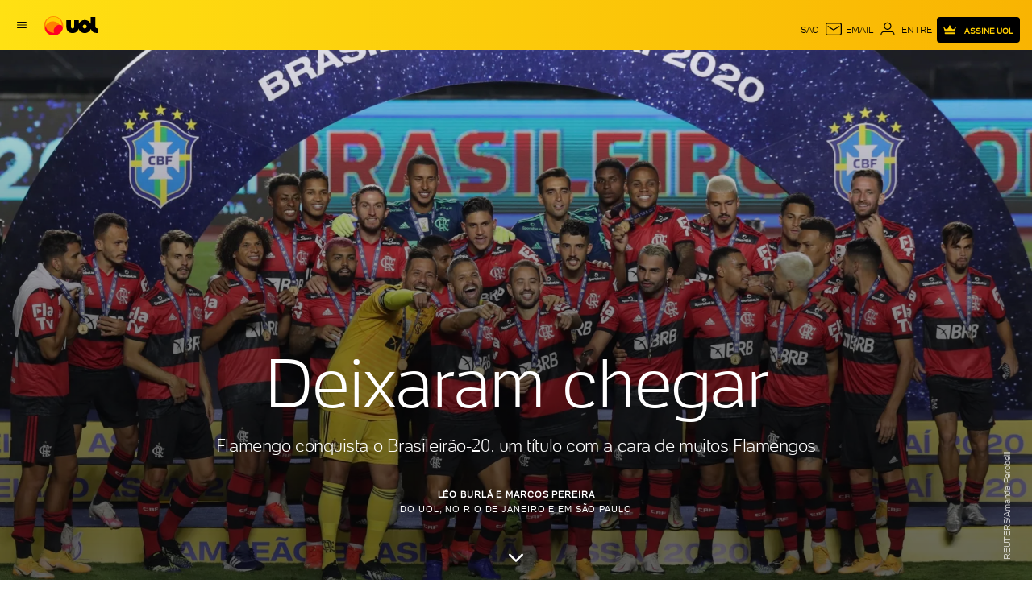

--- FILE ---
content_type: text/html;charset=UTF-8
request_url: https://www.uol.com.br/service/index.htm?loadComponent=assets&contentType=html&tpl=assets/modules/duckslake-sdk/index.html&version=3.3.1
body_size: 27981
content:
<!doctype html><html><head><meta charset="utf-8"><title>UOL</title><meta name="robots" content="noindex"><meta name="viewport" content="width=device-width,initial-scale=1"><script>(()=>{"use strict";var e={300:(e,t)=>{var n=function(){if("undefined"!=typeof self)return self;if("undefined"!=typeof window)return window;if(void 0!==n)return n;throw new Error("unable to locate global object")}();e.exports=t=n.fetch,n.fetch&&(t.default=n.fetch.bind(n)),t.Headers=n.Headers,t.Request=n.Request,t.Response=n.Response},822:(e,t,n)=>{var r=function(){return(r=Object.assign||function(e){for(var t,n=1,r=arguments.length;n<r;n++)for(var o in t=arguments[n])Object.prototype.hasOwnProperty.call(t,o)&&(e[o]=t[o]);return e}).apply(this,arguments)};function o(){for(var e=0,t=0,n=arguments.length;t<n;t++)e+=arguments[t].length;var r=Array(e),o=0;for(t=0;t<n;t++)for(var i=arguments[t],a=0,u=i.length;a<u;a++,o++)r[o]=i[a];return r}var i=Object.keys,a=Array.isArray,u="undefined"!=typeof self?self:"undefined"!=typeof window?window:global;function s(e,t){return"object"!=typeof t||i(t).forEach((function(n){e[n]=t[n]})),e}"undefined"==typeof Promise||u.Promise||(u.Promise=Promise);var c=Object.getPrototypeOf,l={}.hasOwnProperty;function f(e,t){return l.call(e,t)}function h(e,t){"function"==typeof t&&(t=t(c(e))),i(t).forEach((function(n){p(e,n,t[n])}))}var d=Object.defineProperty;function p(e,t,n,r){d(e,t,s(n&&f(n,"get")&&"function"==typeof n.get?{get:n.get,set:n.set,configurable:!0}:{value:n,configurable:!0,writable:!0},r))}function y(e){return{from:function(t){return e.prototype=Object.create(t.prototype),p(e.prototype,"constructor",e),{extend:h.bind(null,e.prototype)}}}}var v=Object.getOwnPropertyDescriptor;function m(e,t){var n;return v(e,t)||(n=c(e))&&m(n,t)}var b=[].slice;function g(e,t,n){return b.call(e,t,n)}function w(e,t){return t(e)}function _(e){if(!e)throw new Error("Assertion Failed")}function k(e){u.setImmediate?setImmediate(e):setTimeout(e,0)}function x(e,t){return e.reduce((function(e,n,r){var o=t(n,r);return o&&(e[o[0]]=o[1]),e}),{})}function O(e,t){if(f(e,t))return e[t];if(!t)return e;if("string"!=typeof t){for(var n=[],r=0,o=t.length;r<o;++r){var i=O(e,t[r]);n.push(i)}return n}var a=t.indexOf(".");if(-1!==a){var u=e[t.substr(0,a)];return void 0===u?void 0:O(u,t.substr(a+1))}}function P(e,t,n){if(e&&void 0!==t&&(!("isFrozen"in Object)||!Object.isFrozen(e)))if("string"!=typeof t&&"length"in t){_("string"!=typeof n&&"length"in n);for(var r=0,o=t.length;r<o;++r)P(e,t[r],n[r])}else{var i=t.indexOf(".");if(-1!==i){var u=t.substr(0,i),s=t.substr(i+1);if(""===s)void 0===n?a(e)&&!isNaN(parseInt(u))?e.splice(u,1):delete e[u]:e[u]=n;else{var c=e[u];c||(c=e[u]={}),P(c,s,n)}}else void 0===n?a(e)&&!isNaN(parseInt(t))?e.splice(t,1):delete e[t]:e[t]=n}}function E(e,t){"string"==typeof t?P(e,t,void 0):"length"in t&&[].map.call(t,(function(t){P(e,t,void 0)}))}function S(e){var t={};for(var n in e)f(e,n)&&(t[n]=e[n]);return t}var j=[].concat;function A(e){return j.apply([],e)}var C="Boolean,String,Date,RegExp,Blob,File,FileList,ArrayBuffer,DataView,Uint8ClampedArray,ImageData,Map,Set".split(",").concat(A([8,16,32,64].map((function(e){return["Int","Uint","Float"].map((function(t){return t+e+"Array"}))})))).filter((function(e){return u[e]})),K=C.map((function(e){return u[e]})),I=x(C,(function(e){return[e,!0]}));function D(e){if(!e||"object"!=typeof e)return e;var t;if(a(e)){t=[];for(var n=0,r=e.length;n<r;++n)t.push(D(e[n]))}else if(K.indexOf(e.constructor)>=0)t=e;else for(var o in t=e.constructor?Object.create(e.constructor.prototype):{},e)f(e,o)&&(t[o]=D(e[o]));return t}var T={}.toString;function B(e){return T.call(e).slice(8,-1)}var R=function(e,t){return"Array"===t?""+e.map((function(e){return R(e,B(e))})):"ArrayBuffer"===t?""+new Uint8Array(e):"Date"===t?e.getTime():ArrayBuffer.isView(e)?""+new Uint8Array(e.buffer):e};function F(e,t,n,r){return n=n||{},r=r||"",i(e).forEach((function(o){if(f(t,o)){var i=e[o],a=t[o];if("object"==typeof i&&"object"==typeof a&&i&&a){var u=B(i),s=B(a);u===s?I[u]?R(i,u)!==R(a,s)&&(n[r+o]=t[o]):F(i,a,n,r+o+"."):n[r+o]=t[o]}else i!==a&&(n[r+o]=t[o])}else n[r+o]=void 0})),i(t).forEach((function(o){f(e,o)||(n[r+o]=t[o])})),n}var q="undefined"!=typeof Symbol&&Symbol.iterator,N=q?function(e){var t;return null!=e&&(t=e[q])&&t.apply(e)}:function(){return null},M={};function U(e){var t,n,r,o;if(1===arguments.length){if(a(e))return e.slice();if(this===M&&"string"==typeof e)return[e];if(o=N(e)){for(n=[];!(r=o.next()).done;)n.push(r.value);return n}if(null==e)return[e];if("number"==typeof(t=e.length)){for(n=new Array(t);t--;)n[t]=e[t];return n}return[e]}for(t=arguments.length,n=new Array(t);t--;)n[t]=arguments[t];return n}var V="undefined"!=typeof Symbol?function(e){return"AsyncFunction"===e[Symbol.toStringTag]}:function(){return!1},z="undefined"!=typeof location&&/^(http|https):\/\/(localhost|127\.0\.0\.1)/.test(location.href);function L(e,t){z=e,W=t}var W=function(){return!0},G=!new Error("").stack;function H(){if(G)try{throw new Error}catch(e){return e}return new Error}function Y(e,t){var n=e.stack;return n?(t=t||0,0===n.indexOf(e.name)&&(t+=(e.name+e.message).split("\n").length),n.split("\n").slice(t).filter(W).map((function(e){return"\n"+e})).join("")):""}var Q=["Unknown","Constraint","Data","TransactionInactive","ReadOnly","Version","NotFound","InvalidState","InvalidAccess","Abort","Timeout","QuotaExceeded","Syntax","DataClone"],X=["Modify","Bulk","OpenFailed","VersionChange","Schema","Upgrade","InvalidTable","MissingAPI","NoSuchDatabase","InvalidArgument","SubTransaction","Unsupported","Internal","DatabaseClosed","PrematureCommit","ForeignAwait"].concat(Q),J={VersionChanged:"Database version changed by other database connection",DatabaseClosed:"Database has been closed",Abort:"Transaction aborted",TransactionInactive:"Transaction has already completed or failed"};function $(e,t){this._e=H(),this.name=e,this.message=t}function Z(e,t){return e+". Errors: "+Object.keys(t).map((function(e){return t[e].toString()})).filter((function(e,t,n){return n.indexOf(e)===t})).join("\n")}function ee(e,t,n,r){this._e=H(),this.failures=t,this.failedKeys=r,this.successCount=n,this.message=Z(e,t)}function te(e,t){this._e=H(),this.name="BulkError",this.failures=t,this.message=Z(e,t)}y($).from(Error).extend({stack:{get:function(){return this._stack||(this._stack=this.name+": "+this.message+Y(this._e,2))}},toString:function(){return this.name+": "+this.message}}),y(ee).from($),y(te).from($);var ne=X.reduce((function(e,t){return e[t]=t+"Error",e}),{}),re=$,oe=X.reduce((function(e,t){var n=t+"Error";function r(e,r){this._e=H(),this.name=n,e?"string"==typeof e?(this.message=e+(r?"\n "+r:""),this.inner=r||null):"object"==typeof e&&(this.message=e.name+" "+e.message,this.inner=e):(this.message=J[t]||n,this.inner=null)}return y(r).from(re),e[t]=r,e}),{});oe.Syntax=SyntaxError,oe.Type=TypeError,oe.Range=RangeError;var ie=Q.reduce((function(e,t){return e[t+"Error"]=oe[t],e}),{}),ae=X.reduce((function(e,t){return-1===["Syntax","Type","Range"].indexOf(t)&&(e[t+"Error"]=oe[t]),e}),{});function ue(){}function se(e){return e}function ce(e,t){return null==e||e===se?t:function(n){return t(e(n))}}function le(e,t){return function(){e.apply(this,arguments),t.apply(this,arguments)}}function fe(e,t){return e===ue?t:function(){var n=e.apply(this,arguments);void 0!==n&&(arguments[0]=n);var r=this.onsuccess,o=this.onerror;this.onsuccess=null,this.onerror=null;var i=t.apply(this,arguments);return r&&(this.onsuccess=this.onsuccess?le(r,this.onsuccess):r),o&&(this.onerror=this.onerror?le(o,this.onerror):o),void 0!==i?i:n}}function he(e,t){return e===ue?t:function(){e.apply(this,arguments);var n=this.onsuccess,r=this.onerror;this.onsuccess=this.onerror=null,t.apply(this,arguments),n&&(this.onsuccess=this.onsuccess?le(n,this.onsuccess):n),r&&(this.onerror=this.onerror?le(r,this.onerror):r)}}function de(e,t){return e===ue?t:function(n){var r=e.apply(this,arguments);s(n,r);var o=this.onsuccess,i=this.onerror;this.onsuccess=null,this.onerror=null;var a=t.apply(this,arguments);return o&&(this.onsuccess=this.onsuccess?le(o,this.onsuccess):o),i&&(this.onerror=this.onerror?le(i,this.onerror):i),void 0===r?void 0===a?void 0:a:s(r,a)}}function pe(e,t){return e===ue?t:function(){return!1!==t.apply(this,arguments)&&e.apply(this,arguments)}}function ye(e,t){return e===ue?t:function(){var n=e.apply(this,arguments);if(n&&"function"==typeof n.then){for(var r=this,o=arguments.length,i=new Array(o);o--;)i[o]=arguments[o];return n.then((function(){return t.apply(r,i)}))}return t.apply(this,arguments)}}ae.ModifyError=ee,ae.DexieError=$,ae.BulkError=te;var ve={},me="undefined"==typeof Promise?[]:function(){var e=Promise.resolve();if("undefined"==typeof crypto||!crypto.subtle)return[e,e.__proto__,e];var t=crypto.subtle.digest("SHA-512",new Uint8Array([0]));return[t,t.__proto__,e]}(),be=me[0],ge=me[1],we=me[2],_e=ge&&ge.then,ke=be&&be.constructor,xe=!!we,Oe=!1,Pe=we?function(){we.then(Ye)}:u.setImmediate?setImmediate.bind(null,Ye):u.MutationObserver?function(){var e=document.createElement("div");new MutationObserver((function(){Ye(),e=null})).observe(e,{attributes:!0}),e.setAttribute("i","1")}:function(){setTimeout(Ye,0)},Ee=function(e,t){Be.push([e,t]),je&&(Pe(),je=!1)},Se=!0,je=!0,Ae=[],Ce=[],Ke=null,Ie=se,De={id:"global",global:!0,ref:0,unhandleds:[],onunhandled:gt,pgp:!1,env:{},finalize:function(){this.unhandleds.forEach((function(e){try{gt(e[0],e[1])}catch(e){}}))}},Te=De,Be=[],Re=0,Fe=[];function qe(e){if("object"!=typeof this)throw new TypeError("Promises must be constructed via new");this._listeners=[],this.onuncatched=ue,this._lib=!1;var t=this._PSD=Te;if(z&&(this._stackHolder=H(),this._prev=null,this._numPrev=0),"function"!=typeof e){if(e!==ve)throw new TypeError("Not a function");return this._state=arguments[1],this._value=arguments[2],void(!1===this._state&&Ve(this,this._value))}this._state=null,this._value=null,++t.ref,Ue(this,e)}var Ne={get:function(){var e=Te,t=ot;function n(n,r){var o=this,i=!e.global&&(e!==Te||t!==ot),a=i&&!st(),u=new qe((function(t,u){Le(o,new Me(vt(n,e,i,a),vt(r,e,i,a),t,u,e))}));return z&&He(u,this),u}return n.prototype=ve,n},set:function(e){p(this,"then",e&&e.prototype===ve?Ne:{get:function(){return e},set:Ne.set})}};function Me(e,t,n,r,o){this.onFulfilled="function"==typeof e?e:null,this.onRejected="function"==typeof t?t:null,this.resolve=n,this.reject=r,this.psd=o}function Ue(e,t){try{t((function(t){if(null===e._state){if(t===e)throw new TypeError("A promise cannot be resolved with itself.");var n=e._lib&&Qe();t&&"function"==typeof t.then?Ue(e,(function(e,n){t instanceof qe?t._then(e,n):t.then(e,n)})):(e._state=!0,e._value=t,ze(e)),n&&Xe()}}),Ve.bind(null,e))}catch(t){Ve(e,t)}}function Ve(e,t){if(Ce.push(t),null===e._state){var n=e._lib&&Qe();t=Ie(t),e._state=!1,e._value=t,z&&null!==t&&"object"==typeof t&&!t._promise&&function(n,r,o){try{(function(){var n=m(t,"stack");t._promise=e,p(t,"stack",{get:function(){return Oe?n&&(n.get?n.get.apply(t):n.value):e.stack}})}).apply(null,void 0)}catch(e){}}(),function(e){Ae.some((function(t){return t._value===e._value}))||Ae.push(e)}(e),ze(e),n&&Xe()}}function ze(e){var t=e._listeners;e._listeners=[];for(var n=0,r=t.length;n<r;++n)Le(e,t[n]);var o=e._PSD;--o.ref||o.finalize(),0===Re&&(++Re,Ee((function(){0==--Re&&Je()}),[]))}function Le(e,t){if(null!==e._state){var n=e._state?t.onFulfilled:t.onRejected;if(null===n)return(e._state?t.resolve:t.reject)(e._value);++t.psd.ref,++Re,Ee(We,[n,e,t])}else e._listeners.push(t)}function We(e,t,n){try{Ke=t;var r,o=t._value;t._state?r=e(o):(Ce.length&&(Ce=[]),r=e(o),-1===Ce.indexOf(o)&&function(e){for(var t=Ae.length;t;)if(Ae[--t]._value===e._value)return void Ae.splice(t,1)}(t)),n.resolve(r)}catch(e){n.reject(e)}finally{Ke=null,0==--Re&&Je(),--n.psd.ref||n.psd.finalize()}}function Ge(e,t,n){if(t.length===n)return t;var r="";if(!1===e._state){var o,i,a=e._value;null!=a?(o=a.name||"Error",i=a.message||a,r=Y(a,0)):(o=a,i=""),t.push(o+(i?": "+i:"")+r)}return z&&((r=Y(e._stackHolder,2))&&-1===t.indexOf(r)&&t.push(r),e._prev&&Ge(e._prev,t,n)),t}function He(e,t){var n=t?t._numPrev+1:0;n<100&&(e._prev=t,e._numPrev=n)}function Ye(){Qe()&&Xe()}function Qe(){var e=Se;return Se=!1,je=!1,e}function Xe(){var e,t,n;do{for(;Be.length>0;)for(e=Be,Be=[],n=e.length,t=0;t<n;++t){var r=e[t];r[0].apply(null,r[1])}}while(Be.length>0);Se=!0,je=!0}function Je(){var e=Ae;Ae=[],e.forEach((function(e){e._PSD.onunhandled.call(null,e._value,e)}));for(var t=Fe.slice(0),n=t.length;n;)t[--n]()}function $e(e){return new qe(ve,!1,e)}function Ze(e,t){var n=Te;return function(){var r=Qe(),o=Te;try{return ht(n,!0),e.apply(this,arguments)}catch(e){t&&t(e)}finally{ht(o,!1),r&&Xe()}}}h(qe.prototype,{then:Ne,_then:function(e,t){Le(this,new Me(null,null,e,t,Te))},catch:function(e){if(1===arguments.length)return this.then(null,e);var t=arguments[0],n=arguments[1];return"function"==typeof t?this.then(null,(function(e){return e instanceof t?n(e):$e(e)})):this.then(null,(function(e){return e&&e.name===t?n(e):$e(e)}))},finally:function(e){return this.then((function(t){return e(),t}),(function(t){return e(),$e(t)}))},stack:{get:function(){if(this._stack)return this._stack;try{Oe=!0;var e=Ge(this,[],20).join("\nFrom previous: ");return null!==this._state&&(this._stack=e),e}finally{Oe=!1}}},timeout:function(e,t){var n=this;return e<1/0?new qe((function(r,o){var i=setTimeout((function(){return o(new oe.Timeout(t))}),e);n.then(r,o).finally(clearTimeout.bind(null,i))})):this}}),"undefined"!=typeof Symbol&&Symbol.toStringTag&&p(qe.prototype,Symbol.toStringTag,"Dexie.Promise"),De.env=dt(),h(qe,{all:function(){var e=U.apply(null,arguments).map(ct);return new qe((function(t,n){0===e.length&&t([]);var r=e.length;e.forEach((function(o,i){return qe.resolve(o).then((function(n){e[i]=n,--r||t(e)}),n)}))}))},resolve:function(e){if(e instanceof qe)return e;if(e&&"function"==typeof e.then)return new qe((function(t,n){e.then(t,n)}));var t=new qe(ve,!0,e);return He(t,Ke),t},reject:$e,race:function(){var e=U.apply(null,arguments).map(ct);return new qe((function(t,n){e.map((function(e){return qe.resolve(e).then(t,n)}))}))},PSD:{get:function(){return Te},set:function(e){return Te=e}},totalEchoes:{get:function(){return ot}},newPSD:at,usePSD:pt,scheduler:{get:function(){return Ee},set:function(e){Ee=e}},rejectionMapper:{get:function(){return Ie},set:function(e){Ie=e}},follow:function(e,t){return new qe((function(n,r){return at((function(t,n){var r=Te;r.unhandleds=[],r.onunhandled=n,r.finalize=le((function(){var e=this;Fe.push((function r(){0===e.unhandleds.length?t():n(e.unhandleds[0]),Fe.splice(Fe.indexOf(r),1)})),++Re,Ee((function(){0==--Re&&Je()}),[])}),r.finalize),e()}),t,n,r)}))}}),ke&&(ke.allSettled&&p(qe,"allSettled",(function(){var e=U.apply(null,arguments).map(ct);return new qe((function(t){0===e.length&&t([]);var n=e.length,r=new Array(n);e.forEach((function(e,o){return qe.resolve(e).then((function(e){return r[o]={status:"fulfilled",value:e}}),(function(e){return r[o]={status:"rejected",reason:e}})).then((function(){return--n||t(r)}))}))}))})),ke.any&&"undefined"!=typeof AggregateError&&p(qe,"any",(function(){var e=U.apply(null,arguments).map(ct);return new qe((function(t,n){0===e.length&&n(new AggregateError([]));var r=e.length,o=new Array(r);e.forEach((function(e,i){return qe.resolve(e).then((function(e){return t(e)}),(function(e){o[i]=e,--r||n(new AggregateError(o))}))}))}))})));var et={awaits:0,echoes:0,id:0},tt=0,nt=[],rt=0,ot=0,it=0;function at(e,t,n,r){var o=Te,i=Object.create(o);i.parent=o,i.ref=0,i.global=!1,i.id=++it;var a=De.env;i.env=xe?{Promise:qe,PromiseProp:{value:qe,configurable:!0,writable:!0},all:qe.all,race:qe.race,allSettled:qe.allSettled,any:qe.any,resolve:qe.resolve,reject:qe.reject,nthen:mt(a.nthen,i),gthen:mt(a.gthen,i)}:{},t&&s(i,t),++o.ref,i.finalize=function(){--this.parent.ref||this.parent.finalize()};var u=pt(i,e,n,r);return 0===i.ref&&i.finalize(),u}function ut(){return et.id||(et.id=++tt),++et.awaits,et.echoes+=100,et.id}function st(){return!!et.awaits&&(0==--et.awaits&&(et.id=0),et.echoes=100*et.awaits,!0)}function ct(e){return et.echoes&&e&&e.constructor===ke?(ut(),e.then((function(e){return st(),e}),(function(e){return st(),wt(e)}))):e}function lt(e){++ot,et.echoes&&0!=--et.echoes||(et.echoes=et.id=0),nt.push(Te),ht(e,!0)}function ft(){var e=nt[nt.length-1];nt.pop(),ht(e,!1)}function ht(e,t){var n=Te;if((t?!et.echoes||rt++&&e===Te:!rt||--rt&&e===Te)||yt(t?lt.bind(null,e):ft),e!==Te&&(Te=e,n===De&&(De.env=dt()),xe)){var r=De.env.Promise,o=e.env;ge.then=o.nthen,r.prototype.then=o.gthen,(n.global||e.global)&&(Object.defineProperty(u,"Promise",o.PromiseProp),r.all=o.all,r.race=o.race,r.resolve=o.resolve,r.reject=o.reject,o.allSettled&&(r.allSettled=o.allSettled),o.any&&(r.any=o.any))}}function dt(){var e=u.Promise;return xe?{Promise:e,PromiseProp:Object.getOwnPropertyDescriptor(u,"Promise"),all:e.all,race:e.race,allSettled:e.allSettled,any:e.any,resolve:e.resolve,reject:e.reject,nthen:ge.then,gthen:e.prototype.then}:{}}function pt(e,t,n,r,o){var i=Te;try{return ht(e,!0),t(n,r,o)}finally{ht(i,!1)}}function yt(e){_e.call(be,e)}function vt(e,t,n,r){return"function"!=typeof e?e:function(){var o=Te;n&&ut(),ht(t,!0);try{return e.apply(this,arguments)}finally{ht(o,!1),r&&yt(st)}}}function mt(e,t){return function(n,r){return e.call(this,vt(n,t),vt(r,t))}}-1===(""+_e).indexOf("[native code]")&&(ut=st=ue);var bt="unhandledrejection";function gt(e,t){var n;try{n=t.onuncatched(e)}catch(e){}if(!1!==n)try{var r,o={promise:t,reason:e};if(u.document&&document.createEvent?((r=document.createEvent("Event")).initEvent(bt,!0,!0),s(r,o)):u.CustomEvent&&s(r=new CustomEvent(bt,{detail:o}),o),r&&u.dispatchEvent&&(dispatchEvent(r),!u.PromiseRejectionEvent&&u.onunhandledrejection))try{u.onunhandledrejection(r)}catch(e){}z&&r&&!r.defaultPrevented&&console.warn("Unhandled rejection: "+(e.stack||e))}catch(e){}}var wt=qe.reject;function _t(e,t,n,r){if(e._state.openComplete||Te.letThrough){var o=e._createTransaction(t,n,e._dbSchema);try{o.create()}catch(e){return wt(e)}return o._promise(t,(function(e,t){return at((function(){return Te.trans=o,r(e,t,o)}))})).then((function(e){return o._completion.then((function(){return e}))}))}if(!e._state.isBeingOpened){if(!e._options.autoOpen)return wt(new oe.DatabaseClosed);e.open().catch(ue)}return e._state.dbReadyPromise.then((function(){return _t(e,t,n,r)}))}var kt="3.0.3",xt=String.fromCharCode(65535),Ot=-1/0,Pt="Invalid key provided. Keys must be of type string, number, Date or Array<string | number | Date>.",Et="String expected.",St=[],jt="undefined"!=typeof navigator&&/(MSIE|Trident|Edge)/.test(navigator.userAgent),At=jt,Ct=jt,Kt=function(e){return!/(dexie\.js|dexie\.min\.js)/.test(e)},It="__dbnames",Dt="readonly",Tt="readwrite";function Bt(e,t){return e?t?function(){return e.apply(this,arguments)&&t.apply(this,arguments)}:e:t}var Rt={type:3,lower:-1/0,lowerOpen:!1,upper:[[]],upperOpen:!1};function Ft(e){return function(t){return void 0===O(t,e)&&E(t=D(t),e),t}}var qt=function(){function e(){}return e.prototype._trans=function(e,t,n){var r=this._tx||Te.trans,o=this.name;function i(e,n,r){if(!r.schema[o])throw new oe.NotFound("Table "+o+" not part of transaction");return t(r.idbtrans,r)}var a=Qe();try{return r&&r.db===this.db?r===Te.trans?r._promise(e,i,n):at((function(){return r._promise(e,i,n)}),{trans:r,transless:Te.transless||Te}):_t(this.db,e,[this.name],i)}finally{a&&Xe()}},e.prototype.get=function(e,t){var n=this;return e&&e.constructor===Object?this.where(e).first(t):this._trans("readonly",(function(t){return n.core.get({trans:t,key:e}).then((function(e){return n.hook.reading.fire(e)}))})).then(t)},e.prototype.where=function(e){if("string"==typeof e)return new this.db.WhereClause(this,e);if(a(e))return new this.db.WhereClause(this,"["+e.join("+")+"]");var t=i(e);if(1===t.length)return this.where(t[0]).equals(e[t[0]]);var n=this.schema.indexes.concat(this.schema.primKey).filter((function(e){return e.compound&&t.every((function(t){return e.keyPath.indexOf(t)>=0}))&&e.keyPath.every((function(e){return t.indexOf(e)>=0}))}))[0];if(n&&this.db._maxKey!==xt)return this.where(n.name).equals(n.keyPath.map((function(t){return e[t]})));!n&&z&&console.warn("The query "+JSON.stringify(e)+" on "+this.name+" would benefit of a compound index ["+t.join("+")+"]");var r=this.schema.idxByName,o=this.db._deps.indexedDB;function u(e,t){try{return 0===o.cmp(e,t)}catch(e){return!1}}var s=t.reduce((function(t,n){var o=t[0],i=t[1],s=r[n],c=e[n];return[o||s,o||!s?Bt(i,s&&s.multi?function(e){var t=O(e,n);return a(t)&&t.some((function(e){return u(c,e)}))}:function(e){return u(c,O(e,n))}):i]}),[null,null]),c=s[0],l=s[1];return c?this.where(c.name).equals(e[c.keyPath]).filter(l):n?this.filter(l):this.where(t).equals("")},e.prototype.filter=function(e){return this.toCollection().and(e)},e.prototype.count=function(e){return this.toCollection().count(e)},e.prototype.offset=function(e){return this.toCollection().offset(e)},e.prototype.limit=function(e){return this.toCollection().limit(e)},e.prototype.each=function(e){return this.toCollection().each(e)},e.prototype.toArray=function(e){return this.toCollection().toArray(e)},e.prototype.toCollection=function(){return new this.db.Collection(new this.db.WhereClause(this))},e.prototype.orderBy=function(e){return new this.db.Collection(new this.db.WhereClause(this,a(e)?"["+e.join("+")+"]":e))},e.prototype.reverse=function(){return this.toCollection().reverse()},e.prototype.mapToClass=function(e){this.schema.mappedClass=e;var t=function(t){if(!t)return t;var n=Object.create(e.prototype);for(var r in t)if(f(t,r))try{n[r]=t[r]}catch(e){}return n};return this.schema.readHook&&this.hook.reading.unsubscribe(this.schema.readHook),this.schema.readHook=t,this.hook("reading",t),e},e.prototype.defineClass=function(){return this.mapToClass((function(e){s(this,e)}))},e.prototype.add=function(e,t){var n=this,r=this.schema.primKey,o=r.auto,i=r.keyPath,a=e;return i&&o&&(a=Ft(i)(e)),this._trans("readwrite",(function(e){return n.core.mutate({trans:e,type:"add",keys:null!=t?[t]:null,values:[a]})})).then((function(e){return e.numFailures?qe.reject(e.failures[0]):e.lastResult})).then((function(t){if(i)try{P(e,i,t)}catch(e){}return t}))},e.prototype.update=function(e,t){if("object"!=typeof t||a(t))throw new oe.InvalidArgument("Modifications must be an object.");if("object"!=typeof e||a(e))return this.where(":id").equals(e).modify(t);i(t).forEach((function(n){P(e,n,t[n])}));var n=O(e,this.schema.primKey.keyPath);return void 0===n?wt(new oe.InvalidArgument("Given object does not contain its primary key")):this.where(":id").equals(n).modify(t)},e.prototype.put=function(e,t){var n=this,r=this.schema.primKey,o=r.auto,i=r.keyPath,a=e;return i&&o&&(a=Ft(i)(e)),this._trans("readwrite",(function(e){return n.core.mutate({trans:e,type:"put",values:[a],keys:null!=t?[t]:null})})).then((function(e){return e.numFailures?qe.reject(e.failures[0]):e.lastResult})).then((function(t){if(i)try{P(e,i,t)}catch(e){}return t}))},e.prototype.delete=function(e){var t=this;return this._trans("readwrite",(function(n){return t.core.mutate({trans:n,type:"delete",keys:[e]})})).then((function(e){return e.numFailures?qe.reject(e.failures[0]):void 0}))},e.prototype.clear=function(){var e=this;return this._trans("readwrite",(function(t){return e.core.mutate({trans:t,type:"deleteRange",range:Rt})})).then((function(e){return e.numFailures?qe.reject(e.failures[0]):void 0}))},e.prototype.bulkGet=function(e){var t=this;return this._trans("readonly",(function(n){return t.core.getMany({keys:e,trans:n}).then((function(e){return e.map((function(e){return t.hook.reading.fire(e)}))}))}))},e.prototype.bulkAdd=function(e,t,n){var r=this,o=Array.isArray(t)?t:void 0,i=(n=n||(o?void 0:t))?n.allKeys:void 0;return this._trans("readwrite",(function(t){var n=r.schema.primKey,a=n.auto,u=n.keyPath;if(u&&o)throw new oe.InvalidArgument("bulkAdd(): keys argument invalid on tables with inbound keys");if(o&&o.length!==e.length)throw new oe.InvalidArgument("Arguments objects and keys must have the same length");var s=e.length,c=u&&a?e.map(Ft(u)):e;return r.core.mutate({trans:t,type:"add",keys:o,values:c,wantResults:i}).then((function(e){var t=e.numFailures,n=e.results,o=e.lastResult,a=e.failures;if(0===t)return i?n:o;throw new te(r.name+".bulkAdd(): "+t+" of "+s+" operations failed",Object.keys(a).map((function(e){return a[e]})))}))}))},e.prototype.bulkPut=function(e,t,n){var r=this,o=Array.isArray(t)?t:void 0,i=(n=n||(o?void 0:t))?n.allKeys:void 0;return this._trans("readwrite",(function(t){var n=r.schema.primKey,a=n.auto,u=n.keyPath;if(u&&o)throw new oe.InvalidArgument("bulkPut(): keys argument invalid on tables with inbound keys");if(o&&o.length!==e.length)throw new oe.InvalidArgument("Arguments objects and keys must have the same length");var s=e.length,c=u&&a?e.map(Ft(u)):e;return r.core.mutate({trans:t,type:"put",keys:o,values:c,wantResults:i}).then((function(e){var t=e.numFailures,n=e.results,o=e.lastResult,a=e.failures;if(0===t)return i?n:o;throw new te(r.name+".bulkPut(): "+t+" of "+s+" operations failed",Object.keys(a).map((function(e){return a[e]})))}))}))},e.prototype.bulkDelete=function(e){var t=this,n=e.length;return this._trans("readwrite",(function(n){return t.core.mutate({trans:n,type:"delete",keys:e})})).then((function(e){var r=e.numFailures,o=e.lastResult,i=e.failures;if(0===r)return o;throw new te(t.name+".bulkDelete(): "+r+" of "+n+" operations failed",i)}))},e}();function Nt(e){var t={},n=function(n,r){if(r){for(var o=arguments.length,i=new Array(o-1);--o;)i[o-1]=arguments[o];return t[n].subscribe.apply(null,i),e}if("string"==typeof n)return t[n]};n.addEventType=u;for(var r=1,o=arguments.length;r<o;++r)u(arguments[r]);return n;function u(e,r,o){if("object"==typeof e)return s(e);r||(r=pe),o||(o=ue);var i={subscribers:[],fire:o,subscribe:function(e){-1===i.subscribers.indexOf(e)&&(i.subscribers.push(e),i.fire=r(i.fire,e))},unsubscribe:function(e){i.subscribers=i.subscribers.filter((function(t){return t!==e})),i.fire=i.subscribers.reduce(r,o)}};return t[e]=n[e]=i,i}function s(e){i(e).forEach((function(t){var n=e[t];if(a(n))u(t,e[t][0],e[t][1]);else{if("asap"!==n)throw new oe.InvalidArgument("Invalid event config");var r=u(t,se,(function(){for(var e=arguments.length,t=new Array(e);e--;)t[e]=arguments[e];r.subscribers.forEach((function(e){k((function(){e.apply(null,t)}))}))}))}}))}}function Mt(e,t){return y(t).from({prototype:e}),t}function Ut(e,t){return!(e.filter||e.algorithm||e.or)&&(t?e.justLimit:!e.replayFilter)}function Vt(e,t){e.filter=Bt(e.filter,t)}function zt(e,t,n){var r=e.replayFilter;e.replayFilter=r?function(){return Bt(r(),t())}:t,e.justLimit=n&&!r}function Lt(e,t){if(e.isPrimKey)return t.primaryKey;var n=t.getIndexByKeyPath(e.index);if(!n)throw new oe.Schema("KeyPath "+e.index+" on object store "+t.name+" is not indexed");return n}function Wt(e,t,n){var r=Lt(e,t.schema);return t.openCursor({trans:n,values:!e.keysOnly,reverse:"prev"===e.dir,unique:!!e.unique,query:{index:r,range:e.range}})}function Gt(e,t,n,r){var o=e.replayFilter?Bt(e.filter,e.replayFilter()):e.filter;if(e.or){var i={},a=function(e,n,r){if(!o||o(n,r,(function(e){return n.stop(e)}),(function(e){return n.fail(e)}))){var a=n.primaryKey,u=""+a;"[object ArrayBuffer]"===u&&(u=""+new Uint8Array(a)),f(i,u)||(i[u]=!0,t(e,n,r))}};return Promise.all([e.or._iterate(a,n),Ht(Wt(e,r,n),e.algorithm,a,!e.keysOnly&&e.valueMapper)])}return Ht(Wt(e,r,n),Bt(e.algorithm,o),t,!e.keysOnly&&e.valueMapper)}function Ht(e,t,n,r){var o=Ze(r?function(e,t,o){return n(r(e),t,o)}:n);return e.then((function(e){if(e)return e.start((function(){var n=function(){return e.continue()};t&&!t(e,(function(e){return n=e}),(function(t){e.stop(t),n=ue}),(function(t){e.fail(t),n=ue}))||o(e.value,e,(function(e){return n=e})),n()}))}))}var Yt=function(){function e(){}return e.prototype._read=function(e,t){var n=this._ctx;return n.error?n.table._trans(null,wt.bind(null,n.error)):n.table._trans("readonly",e).then(t)},e.prototype._write=function(e){var t=this._ctx;return t.error?t.table._trans(null,wt.bind(null,t.error)):t.table._trans("readwrite",e,"locked")},e.prototype._addAlgorithm=function(e){var t=this._ctx;t.algorithm=Bt(t.algorithm,e)},e.prototype._iterate=function(e,t){return Gt(this._ctx,e,t,this._ctx.table.core)},e.prototype.clone=function(e){var t=Object.create(this.constructor.prototype),n=Object.create(this._ctx);return e&&s(n,e),t._ctx=n,t},e.prototype.raw=function(){return this._ctx.valueMapper=null,this},e.prototype.each=function(e){var t=this._ctx;return this._read((function(n){return Gt(t,e,n,t.table.core)}))},e.prototype.count=function(e){var t=this;return this._read((function(e){var n=t._ctx,r=n.table.core;if(Ut(n,!0))return r.count({trans:e,query:{index:Lt(n,r.schema),range:n.range}}).then((function(e){return Math.min(e,n.limit)}));var o=0;return Gt(n,(function(){return++o,!1}),e,r).then((function(){return o}))})).then(e)},e.prototype.sortBy=function(e,t){var n=e.split(".").reverse(),r=n[0],o=n.length-1;function i(e,t){return t?i(e[n[t]],t-1):e[r]}var a="next"===this._ctx.dir?1:-1;function u(e,t){var n=i(e,o),r=i(t,o);return n<r?-a:n>r?a:0}return this.toArray((function(e){return e.sort(u)})).then(t)},e.prototype.toArray=function(e){var t=this;return this._read((function(e){var n=t._ctx;if("next"===n.dir&&Ut(n,!0)&&n.limit>0){var r=n.valueMapper,o=Lt(n,n.table.core.schema);return n.table.core.query({trans:e,limit:n.limit,values:!0,query:{index:o,range:n.range}}).then((function(e){var t=e.result;return r?t.map(r):t}))}var i=[];return Gt(n,(function(e){return i.push(e)}),e,n.table.core).then((function(){return i}))}),e)},e.prototype.offset=function(e){var t=this._ctx;return e<=0||(t.offset+=e,Ut(t)?zt(t,(function(){var t=e;return function(e,n){return 0===t||(1===t?(--t,!1):(n((function(){e.advance(t),t=0})),!1))}})):zt(t,(function(){var t=e;return function(){return--t<0}}))),this},e.prototype.limit=function(e){return this._ctx.limit=Math.min(this._ctx.limit,e),zt(this._ctx,(function(){var t=e;return function(e,n,r){return--t<=0&&n(r),t>=0}}),!0),this},e.prototype.until=function(e,t){return Vt(this._ctx,(function(n,r,o){return!e(n.value)||(r(o),t)})),this},e.prototype.first=function(e){return this.limit(1).toArray((function(e){return e[0]})).then(e)},e.prototype.last=function(e){return this.reverse().first(e)},e.prototype.filter=function(e){var t,n;return Vt(this._ctx,(function(t){return e(t.value)})),t=this._ctx,n=e,t.isMatch=Bt(t.isMatch,n),this},e.prototype.and=function(e){return this.filter(e)},e.prototype.or=function(e){return new this.db.WhereClause(this._ctx.table,e,this)},e.prototype.reverse=function(){return this._ctx.dir="prev"===this._ctx.dir?"next":"prev",this._ondirectionchange&&this._ondirectionchange(this._ctx.dir),this},e.prototype.desc=function(){return this.reverse()},e.prototype.eachKey=function(e){var t=this._ctx;return t.keysOnly=!t.isMatch,this.each((function(t,n){e(n.key,n)}))},e.prototype.eachUniqueKey=function(e){return this._ctx.unique="unique",this.eachKey(e)},e.prototype.eachPrimaryKey=function(e){var t=this._ctx;return t.keysOnly=!t.isMatch,this.each((function(t,n){e(n.primaryKey,n)}))},e.prototype.keys=function(e){var t=this._ctx;t.keysOnly=!t.isMatch;var n=[];return this.each((function(e,t){n.push(t.key)})).then((function(){return n})).then(e)},e.prototype.primaryKeys=function(e){var t=this._ctx;if("next"===t.dir&&Ut(t,!0)&&t.limit>0)return this._read((function(e){var n=Lt(t,t.table.core.schema);return t.table.core.query({trans:e,values:!1,limit:t.limit,query:{index:n,range:t.range}})})).then((function(e){return e.result})).then(e);t.keysOnly=!t.isMatch;var n=[];return this.each((function(e,t){n.push(t.primaryKey)})).then((function(){return n})).then(e)},e.prototype.uniqueKeys=function(e){return this._ctx.unique="unique",this.keys(e)},e.prototype.firstKey=function(e){return this.limit(1).keys((function(e){return e[0]})).then(e)},e.prototype.lastKey=function(e){return this.reverse().firstKey(e)},e.prototype.distinct=function(){var e=this._ctx,t=e.index&&e.table.schema.idxByName[e.index];if(!t||!t.multi)return this;var n={};return Vt(this._ctx,(function(e){var t=e.primaryKey.toString(),r=f(n,t);return n[t]=!0,!r})),this},e.prototype.modify=function(e){var t=this,n=this._ctx;return this._write((function(r){var o;if("function"==typeof e)o=e;else{var a=i(e),u=a.length;o=function(t){for(var n=!1,r=0;r<u;++r){var o=a[r],i=e[o];O(t,o)!==i&&(P(t,o,i),n=!0)}return n}}var s=n.table.core,c=s.schema.primaryKey,l=c.outbound,f=c.extractKey,h="testmode"in qn?1:2e3,d=t.db.core.cmp,p=[],y=0,v=[],m=function(e,t){var n=t.failures,r=t.numFailures;y+=e-r;for(var o=0,a=i(n);o<a.length;o++){var u=a[o];p.push(n[u])}};return t.clone().primaryKeys().then((function(e){var t=function(n){var i=Math.min(h,e.length-n);return s.getMany({trans:r,keys:e.slice(n,n+i)}).then((function(a){for(var u=[],c=[],p=l?[]:null,y=[],v=0;v<i;++v){var b=a[v],g={value:D(b),primKey:e[n+v]};!1!==o.call(g,g.value,g)&&(null==g.value?y.push(e[n+v]):l||0===d(f(b),f(g.value))?(c.push(g.value),l&&p.push(e[n+v])):(y.push(e[n+v]),u.push(g.value)))}return Promise.resolve(u.length>0&&s.mutate({trans:r,type:"add",values:u}).then((function(e){for(var t in e.failures)y.splice(parseInt(t),1);m(u.length,e)}))).then((function(e){return c.length>0&&s.mutate({trans:r,type:"put",keys:p,values:c}).then((function(e){return m(c.length,e)}))})).then((function(){return y.length>0&&s.mutate({trans:r,type:"delete",keys:y}).then((function(e){return m(y.length,e)}))})).then((function(){return e.length>n+i&&t(n+h)}))}))};return t(0).then((function(){if(p.length>0)throw new ee("Error modifying one or more objects",p,y,v);return e.length}))}))}))},e.prototype.delete=function(){var e=this._ctx,t=e.range;return Ut(e)&&(e.isPrimKey&&!Ct||3===t.type)?this._write((function(n){var r=e.table.core.schema.primaryKey,o=t;return e.table.core.count({trans:n,query:{index:r,range:o}}).then((function(t){return e.table.core.mutate({trans:n,type:"deleteRange",range:o}).then((function(e){var n=e.failures,r=(e.lastResult,e.results,e.numFailures);if(r)throw new ee("Could not delete some values",Object.keys(n).map((function(e){return n[e]})),t-r);return t-r}))}))})):this.modify((function(e,t){return t.value=null}))},e}();function Qt(e,t){return e<t?-1:e===t?0:1}function Xt(e,t){return e>t?-1:e===t?0:1}function Jt(e,t,n){var r=e instanceof rn?new e.Collection(e):e;return r._ctx.error=n?new n(t):new TypeError(t),r}function $t(e){return new e.Collection(e,(function(){return nn("")})).limit(0)}function Zt(e,t,n,r,o,i){for(var a=Math.min(e.length,r.length),u=-1,s=0;s<a;++s){var c=t[s];if(c!==r[s])return o(e[s],n[s])<0?e.substr(0,s)+n[s]+n.substr(s+1):o(e[s],r[s])<0?e.substr(0,s)+r[s]+n.substr(s+1):u>=0?e.substr(0,u)+t[u]+n.substr(u+1):null;o(e[s],c)<0&&(u=s)}return a<r.length&&"next"===i?e+n.substr(e.length):a<e.length&&"prev"===i?e.substr(0,n.length):u<0?null:e.substr(0,u)+r[u]+n.substr(u+1)}function en(e,t,n,r){var o,i,a,u,s,c,l,f=n.length;if(!n.every((function(e){return"string"==typeof e})))return Jt(e,Et);function h(e){o=function(e){return"next"===e?function(e){return e.toUpperCase()}:function(e){return e.toLowerCase()}}(e),i=function(e){return"next"===e?function(e){return e.toLowerCase()}:function(e){return e.toUpperCase()}}(e),a="next"===e?Qt:Xt;var t=n.map((function(e){return{lower:i(e),upper:o(e)}})).sort((function(e,t){return a(e.lower,t.lower)}));u=t.map((function(e){return e.upper})),s=t.map((function(e){return e.lower})),c=e,l="next"===e?"":r}h("next");var d=new e.Collection(e,(function(){return tn(u[0],s[f-1]+r)}));d._ondirectionchange=function(e){h(e)};var p=0;return d._addAlgorithm((function(e,n,r){var o=e.key;if("string"!=typeof o)return!1;var h=i(o);if(t(h,s,p))return!0;for(var d=null,y=p;y<f;++y){var v=Zt(o,h,u[y],s[y],a,c);null===v&&null===d?p=y+1:(null===d||a(d,v)>0)&&(d=v)}return n(null!==d?function(){e.continue(d+l)}:r),!1})),d}function tn(e,t,n,r){return{type:2,lower:e,upper:t,lowerOpen:n,upperOpen:r}}function nn(e){return{type:1,lower:e,upper:e}}var rn=function(){function e(){}return Object.defineProperty(e.prototype,"Collection",{get:function(){return this._ctx.table.db.Collection},enumerable:!0,configurable:!0}),e.prototype.between=function(e,t,n,r){n=!1!==n,r=!0===r;try{return this._cmp(e,t)>0||0===this._cmp(e,t)&&(n||r)&&(!n||!r)?$t(this):new this.Collection(this,(function(){return tn(e,t,!n,!r)}))}catch(e){return Jt(this,Pt)}},e.prototype.equals=function(e){return null==e?Jt(this,Pt):new this.Collection(this,(function(){return nn(e)}))},e.prototype.above=function(e){return null==e?Jt(this,Pt):new this.Collection(this,(function(){return tn(e,void 0,!0)}))},e.prototype.aboveOrEqual=function(e){return null==e?Jt(this,Pt):new this.Collection(this,(function(){return tn(e,void 0,!1)}))},e.prototype.below=function(e){return null==e?Jt(this,Pt):new this.Collection(this,(function(){return tn(void 0,e,!1,!0)}))},e.prototype.belowOrEqual=function(e){return null==e?Jt(this,Pt):new this.Collection(this,(function(){return tn(void 0,e)}))},e.prototype.startsWith=function(e){return"string"!=typeof e?Jt(this,Et):this.between(e,e+xt,!0,!0)},e.prototype.startsWithIgnoreCase=function(e){return""===e?this.startsWith(e):en(this,(function(e,t){return 0===e.indexOf(t[0])}),[e],xt)},e.prototype.equalsIgnoreCase=function(e){return en(this,(function(e,t){return e===t[0]}),[e],"")},e.prototype.anyOfIgnoreCase=function(){var e=U.apply(M,arguments);return 0===e.length?$t(this):en(this,(function(e,t){return-1!==t.indexOf(e)}),e,"")},e.prototype.startsWithAnyOfIgnoreCase=function(){var e=U.apply(M,arguments);return 0===e.length?$t(this):en(this,(function(e,t){return t.some((function(t){return 0===e.indexOf(t)}))}),e,xt)},e.prototype.anyOf=function(){var e=this,t=U.apply(M,arguments),n=this._cmp;try{t.sort(n)}catch(e){return Jt(this,Pt)}if(0===t.length)return $t(this);var r=new this.Collection(this,(function(){return tn(t[0],t[t.length-1])}));r._ondirectionchange=function(r){n="next"===r?e._ascending:e._descending,t.sort(n)};var o=0;return r._addAlgorithm((function(e,r,i){for(var a=e.key;n(a,t[o])>0;)if(++o===t.length)return r(i),!1;return 0===n(a,t[o])||(r((function(){e.continue(t[o])})),!1)})),r},e.prototype.notEqual=function(e){return this.inAnyRange([[Ot,e],[e,this.db._maxKey]],{includeLowers:!1,includeUppers:!1})},e.prototype.noneOf=function(){var e=U.apply(M,arguments);if(0===e.length)return new this.Collection(this);try{e.sort(this._ascending)}catch(e){return Jt(this,Pt)}var t=e.reduce((function(e,t){return e?e.concat([[e[e.length-1][1],t]]):[[Ot,t]]}),null);return t.push([e[e.length-1],this.db._maxKey]),this.inAnyRange(t,{includeLowers:!1,includeUppers:!1})},e.prototype.inAnyRange=function(e,t){var n=this,r=this._cmp,o=this._ascending,i=this._descending,a=this._min,u=this._max;if(0===e.length)return $t(this);if(!e.every((function(e){return void 0!==e[0]&&void 0!==e[1]&&o(e[0],e[1])<=0})))return Jt(this,"First argument to inAnyRange() must be an Array of two-value Arrays [lower,upper] where upper must not be lower than lower",oe.InvalidArgument);var s,c=!t||!1!==t.includeLowers,l=t&&!0===t.includeUppers,f=o;function h(e,t){return f(e[0],t[0])}try{(s=e.reduce((function(e,t){for(var n=0,o=e.length;n<o;++n){var i=e[n];if(r(t[0],i[1])<0&&r(t[1],i[0])>0){i[0]=a(i[0],t[0]),i[1]=u(i[1],t[1]);break}}return n===o&&e.push(t),e}),[])).sort(h)}catch(e){return Jt(this,Pt)}var d=0,p=l?function(e){return o(e,s[d][1])>0}:function(e){return o(e,s[d][1])>=0},y=c?function(e){return i(e,s[d][0])>0}:function(e){return i(e,s[d][0])>=0},v=p,m=new this.Collection(this,(function(){return tn(s[0][0],s[s.length-1][1],!c,!l)}));return m._ondirectionchange=function(e){"next"===e?(v=p,f=o):(v=y,f=i),s.sort(h)},m._addAlgorithm((function(e,t,r){for(var i=e.key;v(i);)if(++d===s.length)return t(r),!1;return!!function(e){return!p(e)&&!y(e)}(i)||(0===n._cmp(i,s[d][1])||0===n._cmp(i,s[d][0])||t((function(){f===o?e.continue(s[d][0]):e.continue(s[d][1])})),!1)})),m},e.prototype.startsWithAnyOf=function(){var e=U.apply(M,arguments);return e.every((function(e){return"string"==typeof e}))?0===e.length?$t(this):this.inAnyRange(e.map((function(e){return[e,e+xt]}))):Jt(this,"startsWithAnyOf() only works with strings")},e}();function on(e){return 1===e.length?e[0]:e}function an(e){try{return e.only([[]]),[[]]}catch(e){return xt}}function un(e){return Ze((function(t){return sn(t),e(t.target.error),!1}))}function sn(e){e.stopPropagation&&e.stopPropagation(),e.preventDefault&&e.preventDefault()}var cn=function(){function e(){}return e.prototype._lock=function(){return _(!Te.global),++this._reculock,1!==this._reculock||Te.global||(Te.lockOwnerFor=this),this},e.prototype._unlock=function(){if(_(!Te.global),0==--this._reculock)for(Te.global||(Te.lockOwnerFor=null);this._blockedFuncs.length>0&&!this._locked();){var e=this._blockedFuncs.shift();try{pt(e[1],e[0])}catch(e){}}return this},e.prototype._locked=function(){return this._reculock&&Te.lockOwnerFor!==this},e.prototype.create=function(e){var t=this;if(!this.mode)return this;var n=this.db.idbdb,r=this.db._state.dbOpenError;if(_(!this.idbtrans),!e&&!n)switch(r&&r.name){case"DatabaseClosedError":throw new oe.DatabaseClosed(r);case"MissingAPIError":throw new oe.MissingAPI(r.message,r);default:throw new oe.OpenFailed(r)}if(!this.active)throw new oe.TransactionInactive;return _(null===this._completion._state),(e=this.idbtrans=e||n.transaction(on(this.storeNames),this.mode)).onerror=Ze((function(n){sn(n),t._reject(e.error)})),e.onabort=Ze((function(n){sn(n),t.active&&t._reject(new oe.Abort(e.error)),t.active=!1,t.on("abort").fire(n)})),e.oncomplete=Ze((function(){t.active=!1,t._resolve()})),this},e.prototype._promise=function(e,t,n){var r=this;if("readwrite"===e&&"readwrite"!==this.mode)return wt(new oe.ReadOnly("Transaction is readonly"));if(!this.active)return wt(new oe.TransactionInactive);if(this._locked())return new qe((function(o,i){r._blockedFuncs.push([function(){r._promise(e,t,n).then(o,i)},Te])}));if(n)return at((function(){var e=new qe((function(e,n){r._lock();var o=t(e,n,r);o&&o.then&&o.then(e,n)}));return e.finally((function(){return r._unlock()})),e._lib=!0,e}));var o=new qe((function(e,n){var o=t(e,n,r);o&&o.then&&o.then(e,n)}));return o._lib=!0,o},e.prototype._root=function(){return this.parent?this.parent._root():this},e.prototype.waitFor=function(e){var t=this._root(),n=qe.resolve(e);if(t._waitingFor)t._waitingFor=t._waitingFor.then((function(){return n}));else{t._waitingFor=n,t._waitingQueue=[];var r=t.idbtrans.objectStore(t.storeNames[0]);!function e(){for(++t._spinCount;t._waitingQueue.length;)t._waitingQueue.shift()();t._waitingFor&&(r.get(-1/0).onsuccess=e)}()}var o=t._waitingFor;return new qe((function(e,r){n.then((function(n){return t._waitingQueue.push(Ze(e.bind(null,n)))}),(function(e){return t._waitingQueue.push(Ze(r.bind(null,e)))})).finally((function(){t._waitingFor===o&&(t._waitingFor=null)}))}))},e.prototype.abort=function(){this.active&&this._reject(new oe.Abort),this.active=!1},e.prototype.table=function(e){var t=this._memoizedTables||(this._memoizedTables={});if(f(t,e))return t[e];var n=this.schema[e];if(!n)throw new oe.NotFound("Table "+e+" not part of transaction");var r=new this.db.Table(e,n,this);return r.core=this.db.core.table(e),t[e]=r,r},e}();function ln(e,t,n,r,o,i,a){return{name:e,keyPath:t,unique:n,multi:r,auto:o,compound:i,src:(n&&!a?"&":"")+(r?"*":"")+(o?"++":"")+fn(t)}}function fn(e){return"string"==typeof e?e:e?"["+[].join.call(e,"+")+"]":""}function hn(e,t,n){return{name:e,primKey:t,indexes:n,mappedClass:null,idxByName:x(n,(function(e){return[e.name,e]}))}}function dn(e){return null==e?function(){}:"string"==typeof e?function(e){return 1===e.split(".").length?function(t){return t[e]}:function(t){return O(t,e)}}(e):function(t){return O(t,e)}}function pn(e,t){return"delete"===t.type?t.keys:t.keys||t.values.map(e.extractKey)}function yn(e){return[].slice.call(e)}var vn=0;function mn(e){return null==e?":id":"string"==typeof e?e:"["+e.join("+")+"]"}function bn(e,t,n,r){var i=t.cmp.bind(t);function u(e){if(3===e.type)return null;if(4===e.type)throw new Error("Cannot convert never type to IDBKeyRange");var t=e.lower,r=e.upper,o=e.lowerOpen,i=e.upperOpen;return void 0===t?void 0===r?null:n.upperBound(r,!!i):void 0===r?n.lowerBound(t,!!o):n.bound(t,r,!!o,!!i)}var s=function(e,t){var n=yn(e.objectStoreNames);return{schema:{name:e.name,tables:n.map((function(e){return t.objectStore(e)})).map((function(e){var t=e.keyPath,n=e.autoIncrement,r=a(t),o=null==t,i={},u={name:e.name,primaryKey:{name:null,isPrimaryKey:!0,outbound:o,compound:r,keyPath:t,autoIncrement:n,unique:!0,extractKey:dn(t)},indexes:yn(e.indexNames).map((function(t){return e.index(t)})).map((function(e){var t=e.name,n=e.unique,r=e.multiEntry,o=e.keyPath,u={name:t,compound:a(o),keyPath:o,unique:n,multiEntry:r,extractKey:dn(o)};return i[mn(o)]=u,u})),getIndexByKeyPath:function(e){return i[mn(e)]}};return i[":id"]=u.primaryKey,null!=t&&(i[mn(t)]=u.primaryKey),u}))},hasGetAll:n.length>0&&"getAll"in t.objectStore(n[0])&&!("undefined"!=typeof navigator&&/Safari/.test(navigator.userAgent)&&!/(Chrome\/|Edge\/)/.test(navigator.userAgent)&&[].concat(navigator.userAgent.match(/Safari\/(\d*)/))[1]<604)}}(e,r),c=s.schema,l=s.hasGetAll,f=c.tables.map((function(e){return function(e){var t=e.name;return{name:t,schema:e,mutate:function(n){var r=n.trans,i=n.type,a=n.keys,s=n.values,c=n.range,l=n.wantResults;return new Promise((function(n,f){n=Ze(n);var h=r.objectStore(t),d=null==h.keyPath,p="put"===i||"add"===i;if(!p&&"delete"!==i&&"deleteRange"!==i)throw new Error("Invalid operation type: "+i);var y=(a||s||{length:1}).length;if(a&&s&&a.length!==s.length)throw new Error("Given keys array must have same length as given values array.");if(0===y)return n({numFailures:0,failures:{},results:[],lastResult:void 0});var v,m=l&&o(a||pn(e.primaryKey,{type:i,keys:a,values:s})),b=[],g=0,w=function(e){++g,sn(e),m&&(m[e.target._reqno]=void 0),b[e.target._reqno]=e.target.error},_=function(e){var t=e.target;m[t._reqno]=t.result};if("deleteRange"===i){if(4===c.type)return n({numFailures:g,failures:b,results:m,lastResult:void 0});v=3===c.type?h.clear():h.delete(u(c))}else{var k=p?d?[s,a]:[s,null]:[a,null],x=k[0],O=k[1];if(p)for(var P=0;P<y;++P)(v=O&&void 0!==O[P]?h[i](x[P],O[P]):h[i](x[P]))._reqno=P,m&&void 0===m[P]&&(v.onsuccess=_),v.onerror=w;else for(P=0;P<y;++P)(v=h[i](x[P]))._reqno=P,v.onerror=w}var E=function(e){var t=e.target.result;m&&(m[y-1]=t),n({numFailures:g,failures:b,results:m,lastResult:t})};v.onerror=function(e){w(e),E(e)},v.onsuccess=E}))},getMany:function(e){var n=e.trans,r=e.keys;return new Promise((function(e,o){e=Ze(e);for(var i,a=n.objectStore(t),u=r.length,s=new Array(u),c=0,l=0,f=function(t){var n=t.target;s[n._pos]=n.result,++l===c&&e(s)},h=un(o),d=0;d<u;++d)null!=r[d]&&((i=a.get(r[d]))._pos=d,i.onsuccess=f,i.onerror=h,++c);0===c&&e(s)}))},get:function(e){var n=e.trans,r=e.key;return new Promise((function(e,o){e=Ze(e);var i=n.objectStore(t).get(r);i.onsuccess=function(t){return e(t.target.result)},i.onerror=un(o)}))},query:function(e){return function(n){return new Promise((function(r,o){r=Ze(r);var i=n.trans,a=n.values,s=n.limit,c=n.query,l=s===1/0?void 0:s,f=c.index,h=c.range,d=i.objectStore(t),p=f.isPrimaryKey?d:d.index(f.name),y=u(h);if(0===s)return r({result:[]});if(e){var v=a?p.getAll(y,l):p.getAllKeys(y,l);v.onsuccess=function(e){return r({result:e.target.result})},v.onerror=un(o)}else{var m=0,b=a||!("openKeyCursor"in p)?p.openCursor(y):p.openKeyCursor(y),g=[];b.onsuccess=function(e){var t=b.result;return t?(g.push(a?t.value:t.primaryKey),++m===s?r({result:g}):void t.continue()):r({result:g})},b.onerror=un(o)}}))}}(l),openCursor:function(e){var n=e.trans,r=e.values,o=e.query,i=e.reverse,a=e.unique;return new Promise((function(e,s){e=Ze(e);var c=o.index,l=o.range,f=n.objectStore(t),h=c.isPrimaryKey?f:f.index(c.name),d=i?a?"prevunique":"prev":a?"nextunique":"next",p=r||!("openKeyCursor"in h)?h.openCursor(u(l),d):h.openKeyCursor(u(l),d);p.onerror=un(s),p.onsuccess=Ze((function(t){var r=p.result;if(r){r.___id=++vn,r.done=!1;var o=r.continue.bind(r),i=r.continuePrimaryKey;i&&(i=i.bind(r));var a=r.advance.bind(r),u=function(){throw new Error("Cursor not stopped")};r.trans=n,r.stop=r.continue=r.continuePrimaryKey=r.advance=function(){throw new Error("Cursor not started")},r.fail=Ze(s),r.next=function(){var e=this,t=1;return this.start((function(){return t--?e.continue():e.stop()})).then((function(){return e}))},r.start=function(e){var t=new Promise((function(e,t){e=Ze(e),p.onerror=un(t),r.fail=t,r.stop=function(t){r.stop=r.continue=r.continuePrimaryKey=r.advance=u,e(t)}})),n=function(){if(p.result)try{e()}catch(e){r.fail(e)}else r.done=!0,r.start=function(){throw new Error("Cursor behind last entry")},r.stop()};return p.onsuccess=Ze((function(e){p.onsuccess=n,n()})),r.continue=o,r.continuePrimaryKey=i,r.advance=a,n(),t},e(r)}else e(null)}),s)}))},count:function(e){var n=e.query,r=e.trans,o=n.index,i=n.range;return new Promise((function(e,n){var a=r.objectStore(t),s=o.isPrimaryKey?a:a.index(o.name),c=u(i),l=c?s.count(c):s.count();l.onsuccess=Ze((function(t){return e(t.target.result)})),l.onerror=un(n)}))}}}(e)})),h={};return f.forEach((function(e){return h[e.name]=e})),{stack:"dbcore",transaction:e.transaction.bind(e),table:function(e){if(!h[e])throw new Error("Table '"+e+"' not found");return h[e]},cmp:i,MIN_KEY:-1/0,MAX_KEY:an(n),schema:c}}function gn(e,t){var n=t.db,o=function(e,t,n,o){var i=n.IDBKeyRange;return{dbcore:function(e,t){return t.reduce((function(e,t){var n=t.create;return r(r({},e),n(e))}),e)}(bn(t,n.indexedDB,i,o),e.dbcore)}}(e._middlewares,n,e._deps,t);e.core=o.dbcore,e.tables.forEach((function(t){var n=t.name;e.core.schema.tables.some((function(e){return e.name===n}))&&(t.core=e.core.table(n),e[n]instanceof e.Table&&(e[n].core=t.core))}))}function wn(e,t,n,r){n.forEach((function(n){var o=r[n];t.forEach((function(t){var r=m(t,n);(!r||"value"in r&&void 0===r.value)&&(t===e.Transaction.prototype||t instanceof e.Transaction?p(t,n,{get:function(){return this.table(n)},set:function(e){d(this,n,{value:e,writable:!0,configurable:!0,enumerable:!0})}}):t[n]=new e.Table(n,o))}))}))}function _n(e,t){t.forEach((function(t){for(var n in t)t[n]instanceof e.Table&&delete t[n]}))}function kn(e,t){return e._cfg.version-t._cfg.version}function xn(e,t){var n,r={del:[],add:[],change:[]};for(n in e)t[n]||r.del.push(n);for(n in t){var o=e[n],i=t[n];if(o){var a={name:n,def:i,recreate:!1,del:[],add:[],change:[]};if(""+(o.primKey.keyPath||"")!=""+(i.primKey.keyPath||"")||o.primKey.auto!==i.primKey.auto&&!jt)a.recreate=!0,r.change.push(a);else{var u=o.idxByName,s=i.idxByName,c=void 0;for(c in u)s[c]||a.del.push(c);for(c in s){var l=u[c],f=s[c];l?l.src!==f.src&&a.change.push(f):a.add.push(f)}(a.del.length>0||a.add.length>0||a.change.length>0)&&r.change.push(a)}}else r.add.push([n,i])}return r}function On(e,t,n,r){var o=e.db.createObjectStore(t,n.keyPath?{keyPath:n.keyPath,autoIncrement:n.auto}:{autoIncrement:n.auto});return r.forEach((function(e){return Pn(o,e)})),o}function Pn(e,t){e.createIndex(t.name,t.keyPath,{unique:t.unique,multiEntry:t.multi})}function En(e,t,n){var r={};return g(t.objectStoreNames,0).forEach((function(e){for(var t=n.objectStore(e),o=t.keyPath,i=ln(fn(o),o||"",!1,!1,!!t.autoIncrement,o&&"string"!=typeof o,!0),a=[],u=0;u<t.indexNames.length;++u){var s=t.index(t.indexNames[u]);o=s.keyPath;var c=ln(s.name,o,!!s.unique,!!s.multiEntry,!1,o&&"string"!=typeof o,!1);a.push(c)}r[e]=hn(e,i,a)})),r}function Sn(e,t,n){for(var r=n.db.objectStoreNames,o=0;o<r.length;++o){var i=r[o],a=n.objectStore(i);e._hasGetAll="getAll"in a;for(var s=0;s<a.indexNames.length;++s){var c=a.indexNames[s],l=a.index(c).keyPath,f="string"==typeof l?l:"["+g(l).join("+")+"]";if(t[i]){var h=t[i].idxByName[f];h&&(h.name=c,delete t[i].idxByName[f],t[i].idxByName[c]=h)}}}"undefined"!=typeof navigator&&/Safari/.test(navigator.userAgent)&&!/(Chrome\/|Edge\/)/.test(navigator.userAgent)&&u.WorkerGlobalScope&&u instanceof u.WorkerGlobalScope&&[].concat(navigator.userAgent.match(/Safari\/(\d*)/))[1]<604&&(e._hasGetAll=!1)}var jn,An=function(){function e(){}return e.prototype._parseStoresSpec=function(e,t){i(e).forEach((function(n){if(null!==e[n]){var r=e[n].split(",").map((function(e,t){var n=(e=e.trim()).replace(/([&*]|\+\+)/g,""),r=/^\[/.test(n)?n.match(/^\[(.*)\]$/)[1].split("+"):n;return ln(n,r||null,/\&/.test(e),/\*/.test(e),/\+\+/.test(e),a(r),0===t)})),o=r.shift();if(o.multi)throw new oe.Schema("Primary key cannot be multi-valued");r.forEach((function(e){if(e.auto)throw new oe.Schema("Only primary key can be marked as autoIncrement (++)");if(!e.keyPath)throw new oe.Schema("Index must have a name and cannot be an empty string")})),t[n]=hn(n,o,r)}}))},e.prototype.stores=function(e){var t=this.db;this._cfg.storesSource=this._cfg.storesSource?s(this._cfg.storesSource,e):e;var n=t._versions,r={},o={};return n.forEach((function(e){s(r,e._cfg.storesSource),o=e._cfg.dbschema={},e._parseStoresSpec(r,o)})),t._dbSchema=o,_n(t,[t._allTables,t,t.Transaction.prototype]),wn(t,[t._allTables,t,t.Transaction.prototype,this._cfg.tables],i(o),o),t._storeNames=i(o),this},e.prototype.upgrade=function(e){return this._cfg.contentUpgrade=e,this},e}();function Cn(e){return at((function(){return Te.letThrough=!0,e()}))}function Kn(e){var t=e._state,n=e._deps.indexedDB;if(t.isBeingOpened||e.idbdb)return t.dbReadyPromise.then((function(){return t.dbOpenError?wt(t.dbOpenError):e}));z&&(t.openCanceller._stackHolder=H()),t.isBeingOpened=!0,t.dbOpenError=null,t.openComplete=!1;var r=t.dbReadyResolve,o=null;return qe.race([t.openCanceller,new qe((function(r,a){if(!n)throw new oe.MissingAPI("indexedDB API not found. If using IE10+, make sure to run your code on a server URL (not locally). If using old Safari versions, make sure to include indexedDB polyfill.");var u=e.name,s=t.autoSchema?n.open(u):n.open(u,Math.round(10*e.verno));if(!s)throw new oe.MissingAPI("IndexedDB API not available");s.onerror=un(a),s.onblocked=Ze(e._fireOnBlocked),s.onupgradeneeded=Ze((function(r){if(o=s.transaction,t.autoSchema&&!e._options.allowEmptyDB){s.onerror=sn,o.abort(),s.result.close();var c=n.deleteDatabase(u);c.onsuccess=c.onerror=Ze((function(){a(new oe.NoSuchDatabase("Database "+u+" doesnt exist"))}))}else{o.onerror=un(a);var l=r.oldVersion>Math.pow(2,62)?0:r.oldVersion;e.idbdb=s.result,function(e,t,n,r){var o=e._dbSchema,a=e._createTransaction("readwrite",e._storeNames,o);a.create(n),a._completion.catch(r);var u=a._reject.bind(a),s=Te.transless||Te;at((function(){Te.trans=a,Te.transless=s,0===t?(i(o).forEach((function(e){On(n,e,o[e].primKey,o[e].indexes)})),gn(e,n),qe.follow((function(){return e.on.populate.fire(a)})).catch(u)):function(e,t,n,r){var o=[],a=e._versions,u=e._dbSchema=En(0,e.idbdb,r),s=!1;return a.filter((function(e){return e._cfg.version>=t})).forEach((function(a){o.push((function(){var o=u,c=a._cfg.dbschema;Sn(e,o,r),Sn(e,c,r),u=e._dbSchema=c;var l=xn(o,c);l.add.forEach((function(e){On(r,e[0],e[1].primKey,e[1].indexes)})),l.change.forEach((function(e){if(e.recreate)throw new oe.Upgrade("Not yet support for changing primary key");var t=r.objectStore(e.name);e.add.forEach((function(e){return Pn(t,e)})),e.change.forEach((function(e){t.deleteIndex(e.name),Pn(t,e)})),e.del.forEach((function(e){return t.deleteIndex(e)}))}));var f=a._cfg.contentUpgrade;if(f&&a._cfg.version>t){gn(e,r),n._memoizedTables={},s=!0;var h=S(c);l.del.forEach((function(e){h[e]=o[e]})),_n(e,[e.Transaction.prototype]),wn(e,[e.Transaction.prototype],i(h),h),n.schema=h;var d,p=V(f);p&&ut();var y=qe.follow((function(){if((d=f(n))&&p){var e=st.bind(null,null);d.then(e,e)}}));return d&&"function"==typeof d.then?qe.resolve(d):y.then((function(){return d}))}})),o.push((function(t){s&&At||function(e,t){for(var n=0;n<t.db.objectStoreNames.length;++n){var r=t.db.objectStoreNames[n];null==e[r]&&t.db.deleteObjectStore(r)}}(a._cfg.dbschema,t),_n(e,[e.Transaction.prototype]),wn(e,[e.Transaction.prototype],e._storeNames,e._dbSchema),n.schema=e._dbSchema}))})),function e(){return o.length?qe.resolve(o.shift()(n.idbtrans)).then(e):qe.resolve()}().then((function(){var e,t;t=r,i(e=u).forEach((function(n){t.db.objectStoreNames.contains(n)||On(t,n,e[n].primKey,e[n].indexes)}))}))}(e,t,a,n).catch(u)}))}(e,l/10,o,a)}}),a),s.onsuccess=Ze((function(){o=null;var n=e.idbdb=s.result,a=g(n.objectStoreNames);if(a.length>0)try{var c=n.transaction(on(a),"readonly");t.autoSchema?function(e,t,n){e.verno=t.version/10;var r=e._dbSchema=En(0,t,n);e._storeNames=g(t.objectStoreNames,0),wn(e,[e._allTables],i(r),r)}(e,n,c):(Sn(e,e._dbSchema,c),function(e,t){var n=xn(En(0,e.idbdb,t),e._dbSchema);return!(n.add.length||n.change.some((function(e){return e.add.length||e.change.length})))}(e,c)||console.warn("Dexie SchemaDiff: Schema was extended without increasing the number passed to db.version(). Some queries may fail.")),gn(e,c)}catch(e){}St.push(e),n.onversionchange=Ze((function(n){t.vcFired=!0,e.on("versionchange").fire(n)})),jn.add(u),r()}),a)}))]).then((function(){return t.onReadyBeingFired=[],qe.resolve(Cn(e.on.ready.fire)).then((function e(){if(t.onReadyBeingFired.length>0){var n=t.onReadyBeingFired.reduce(ye,ue);return t.onReadyBeingFired=[],qe.resolve(Cn(n)).then(e)}}))})).finally((function(){t.onReadyBeingFired=null})).then((function(){return t.isBeingOpened=!1,e})).catch((function(n){try{o&&o.abort()}catch(e){}return t.isBeingOpened=!1,e.close(),t.dbOpenError=n,wt(t.dbOpenError)})).finally((function(){t.openComplete=!0,r()}))}function In(e){var t=function(t){return e.next(t)},n=o(t),r=o((function(t){return e.throw(t)}));function o(e){return function(t){var o=e(t),i=o.value;return o.done?i:i&&"function"==typeof i.then?i.then(n,r):a(i)?Promise.all(i).then(n,r):n(i)}}return o(t)()}function Dn(e,t,n){var r=arguments.length;if(r<2)throw new oe.InvalidArgument("Too few arguments");for(var o=new Array(r-1);--r;)o[r-1]=arguments[r];n=o.pop();var i=A(o);return[e,i,n]}function Tn(e,t,n,r,o){return qe.resolve().then((function(){var i=Te.transless||Te,a=e._createTransaction(t,n,e._dbSchema,r),u={trans:a,transless:i};r?a.idbtrans=r.idbtrans:a.create();var s,c=V(o);c&&ut();var l=qe.follow((function(){if(s=o.call(a,a))if(c){var e=st.bind(null,null);s.then(e,e)}else"function"==typeof s.next&&"function"==typeof s.throw&&(s=In(s))}),u);return(s&&"function"==typeof s.then?qe.resolve(s).then((function(e){return a.active?e:wt(new oe.PrematureCommit("Transaction committed too early. See http://bit.ly/2kdckMn"))})):l.then((function(){return s}))).then((function(e){return r&&a._resolve(),a._completion.then((function(){return e}))})).catch((function(e){return a._reject(e),wt(e)}))}))}function Bn(e,t,n){for(var r=a(e)?e.slice():[e],o=0;o<n;++o)r.push(t);return r}var Rn={stack:"dbcore",name:"VirtualIndexMiddleware",level:1,create:function(e){return r(r({},e),{table:function(t){var n=e.table(t),o=n.schema,i={},a=[];function u(e,t,n){var o=mn(e),s=i[o]=i[o]||[],c=null==e?0:"string"==typeof e?1:e.length,l=t>0,f=r(r({},n),{isVirtual:l,isPrimaryKey:!l&&n.isPrimaryKey,keyTail:t,keyLength:c,extractKey:dn(e),unique:!l&&n.unique});return s.push(f),f.isPrimaryKey||a.push(f),c>1&&u(2===c?e[0]:e.slice(0,c-1),t+1,n),s.sort((function(e,t){return e.keyTail-t.keyTail})),f}var s=u(o.primaryKey.keyPath,0,o.primaryKey);i[":id"]=[s];for(var c=0,l=o.indexes;c<l.length;c++){var f=l[c];u(f.keyPath,0,f)}function h(t){var n,o,i=t.query.index;return i.isVirtual?r(r({},t),{query:{index:i,range:(n=t.query.range,o=i.keyTail,{type:1===n.type?2:n.type,lower:Bn(n.lower,n.lowerOpen?e.MAX_KEY:e.MIN_KEY,o),lowerOpen:!0,upper:Bn(n.upper,n.upperOpen?e.MIN_KEY:e.MAX_KEY,o),upperOpen:!0})}}):t}return r(r({},n),{schema:r(r({},o),{primaryKey:s,indexes:a,getIndexByKeyPath:function(e){var t=i[mn(e)];return t&&t[0]}}),count:function(e){return n.count(h(e))},query:function(e){return n.query(h(e))},openCursor:function(t){var r=t.query.index,o=r.keyTail,i=r.isVirtual,a=r.keyLength;return i?n.openCursor(h(t)).then((function(n){return n&&function(n){return Object.create(n,{continue:{value:function(r){null!=r?n.continue(Bn(r,t.reverse?e.MAX_KEY:e.MIN_KEY,o)):t.unique?n.continue(Bn(n.key,t.reverse?e.MIN_KEY:e.MAX_KEY,o)):n.continue()}},continuePrimaryKey:{value:function(t,r){n.continuePrimaryKey(Bn(t,e.MAX_KEY,o),r)}},key:{get:function(){var e=n.key;return 1===a?e[0]:e.slice(0,a)}},value:{get:function(){return n.value}}})}(n)})):n.openCursor(t)}})}})}},Fn={stack:"dbcore",name:"HooksMiddleware",level:2,create:function(e){return r(r({},e),{table:function(t){var n=e.table(t),i=n.schema.primaryKey;return r(r({},n),{mutate:function(e){var a=Te.trans,u=a.table(t).hook,s=u.deleting,c=u.creating,l=u.updating;switch(e.type){case"add":if(c.fire===ue)break;return a._promise("readwrite",(function(){return h(e)}),!0);case"put":if(c.fire===ue&&l.fire===ue)break;return a._promise("readwrite",(function(){return h(e)}),!0);case"delete":if(s.fire===ue)break;return a._promise("readwrite",(function(){return h(e)}),!0);case"deleteRange":if(s.fire===ue)break;return a._promise("readwrite",(function(){return function(e){return d(e.trans,e.range,1e4)}(e)}),!0)}return n.mutate(e);function h(e){var t=Te.trans,a=e.keys||pn(i,e);if(!a)throw new Error("Keys missing");return"delete"!==(e="add"===e.type||"put"===e.type?r(r({},e),{keys:a,wantResults:!0}):r({},e)).type&&(e.values=o(e.values)),e.keys&&(e.keys=o(e.keys)),function(e,t,n){return"add"===t.type?Promise.resolve(new Array(t.values.length)):e.getMany({trans:t.trans,keys:n})}(n,e,a).then((function(r){var o=a.map((function(n,o){var a=r[o],u={onerror:null,onsuccess:null};if("delete"===e.type)s.fire.call(u,n,a,t);else if("add"===e.type||void 0===a){var h=c.fire.call(u,n,e.values[o],t);null==n&&null!=h&&(n=h,e.keys[o]=n,i.outbound||P(e.values[o],i.keyPath,n))}else{var d=F(a,e.values[o]),p=l.fire.call(u,d,n,a,t);if(p){var y=e.values[o];Object.keys(p).forEach((function(e){f(y,e)?y[e]=p[e]:P(y,e,p[e])}))}}return u}));return n.mutate(e).then((function(t){for(var n=t.failures,i=t.results,u=t.numFailures,s=t.lastResult,c=0;c<a.length;++c){var l=i?i[c]:a[c],f=o[c];null==l?f.onerror&&f.onerror(n[c]):f.onsuccess&&f.onsuccess("put"===e.type&&r[c]?e.values[c]:l)}return{failures:n,results:i,numFailures:u,lastResult:s}})).catch((function(e){return o.forEach((function(t){return t.onerror&&t.onerror(e)})),Promise.reject(e)}))}))}function d(e,t,o){return n.query({trans:e,values:!1,query:{index:i,range:t},limit:o}).then((function(n){var i=n.result;return h({type:"delete",keys:i,trans:e}).then((function(n){return n.numFailures>0?Promise.reject(n.failures[0]):i.length<o?{failures:[],numFailures:0,lastResult:void 0}:d(e,r(r({},t),{lower:i[i.length-1],lowerOpen:!0}),o)}))}))}}})}})}},qn=function(){function e(t,n){var o=this;this._middlewares={},this.verno=0;var i=e.dependencies;this._options=n=r({addons:e.addons,autoOpen:!0,indexedDB:i.indexedDB,IDBKeyRange:i.IDBKeyRange},n),this._deps={indexedDB:n.indexedDB,IDBKeyRange:n.IDBKeyRange};var a=n.addons;this._dbSchema={},this._versions=[],this._storeNames=[],this._allTables={},this.idbdb=null;var u,s={dbOpenError:null,isBeingOpened:!1,onReadyBeingFired:null,openComplete:!1,dbReadyResolve:ue,dbReadyPromise:null,cancelOpen:ue,openCanceller:null,autoSchema:!0};s.dbReadyPromise=new qe((function(e){s.dbReadyResolve=e})),s.openCanceller=new qe((function(e,t){s.cancelOpen=t})),this._state=s,this.name=t,this.on=Nt(this,"populate","blocked","versionchange",{ready:[ye,ue]}),this.on.ready.subscribe=w(this.on.ready.subscribe,(function(t){return function(n,r){e.vip((function(){var e=o._state;if(e.openComplete)e.dbOpenError||qe.resolve().then(n),r&&t(n);else if(e.onReadyBeingFired)e.onReadyBeingFired.push(n),r&&t(n);else{t(n);var i=o;r||t((function e(){i.on.ready.unsubscribe(n),i.on.ready.unsubscribe(e)}))}}))}})),this.Collection=(u=this,Mt(Yt.prototype,(function(e,t){this.db=u;var n=Rt,r=null;if(t)try{n=t()}catch(e){r=e}var o=e._ctx,i=o.table,a=i.hook.reading.fire;this._ctx={table:i,index:o.index,isPrimKey:!o.index||i.schema.primKey.keyPath&&o.index===i.schema.primKey.name,range:n,keysOnly:!1,dir:"next",unique:"",algorithm:null,filter:null,replayFilter:null,justLimit:!0,isMatch:null,offset:0,limit:1/0,error:r,or:o.or,valueMapper:a!==se?a:null}}))),this.Table=function(e){return Mt(qt.prototype,(function(t,n,r){this.db=e,this._tx=r,this.name=t,this.schema=n,this.hook=e._allTables[t]?e._allTables[t].hook:Nt(null,{creating:[fe,ue],reading:[ce,se],updating:[de,ue],deleting:[he,ue]})}))}(this),this.Transaction=function(e){return Mt(cn.prototype,(function(t,n,r,o){var i=this;this.db=e,this.mode=t,this.storeNames=n,this.schema=r,this.idbtrans=null,this.on=Nt(this,"complete","error","abort"),this.parent=o||null,this.active=!0,this._reculock=0,this._blockedFuncs=[],this._resolve=null,this._reject=null,this._waitingFor=null,this._waitingQueue=null,this._spinCount=0,this._completion=new qe((function(e,t){i._resolve=e,i._reject=t})),this._completion.then((function(){i.active=!1,i.on.complete.fire()}),(function(e){var t=i.active;return i.active=!1,i.on.error.fire(e),i.parent?i.parent._reject(e):t&&i.idbtrans&&i.idbtrans.abort(),wt(e)}))}))}(this),this.Version=function(e){return Mt(An.prototype,(function(t){this.db=e,this._cfg={version:t,storesSource:null,dbschema:{},tables:{},contentUpgrade:null}}))}(this),this.WhereClause=function(e){return Mt(rn.prototype,(function(t,n,r){this.db=e,this._ctx={table:t,index:":id"===n?null:n,or:r};var o=e._deps.indexedDB;if(!o)throw new oe.MissingAPI("indexedDB API missing");this._cmp=this._ascending=o.cmp.bind(o),this._descending=function(e,t){return o.cmp(t,e)},this._max=function(e,t){return o.cmp(e,t)>0?e:t},this._min=function(e,t){return o.cmp(e,t)<0?e:t},this._IDBKeyRange=e._deps.IDBKeyRange}))}(this),this.on("versionchange",(function(e){e.newVersion>0?console.warn("Another connection wants to upgrade database '"+o.name+"'. Closing db now to resume the upgrade."):console.warn("Another connection wants to delete database '"+o.name+"'. Closing db now to resume the delete request."),o.close()})),this.on("blocked",(function(e){!e.newVersion||e.newVersion<e.oldVersion?console.warn("Dexie.delete('"+o.name+"') was blocked"):console.warn("Upgrade '"+o.name+"' blocked by other connection holding version "+e.oldVersion/10)})),this._maxKey=an(n.IDBKeyRange),this._createTransaction=function(e,t,n,r){return new o.Transaction(e,t,n,r)},this._fireOnBlocked=function(e){o.on("blocked").fire(e),St.filter((function(e){return e.name===o.name&&e!==o&&!e._state.vcFired})).map((function(t){return t.on("versionchange").fire(e)}))},this.use(Rn),this.use(Fn),a.forEach((function(e){return e(o)}))}return e.prototype.version=function(e){if(isNaN(e)||e<.1)throw new oe.Type("Given version is not a positive number");if(e=Math.round(10*e)/10,this.idbdb||this._state.isBeingOpened)throw new oe.Schema("Cannot add version when database is open");this.verno=Math.max(this.verno,e);var t=this._versions,n=t.filter((function(t){return t._cfg.version===e}))[0];return n||(n=new this.Version(e),t.push(n),t.sort(kn),n.stores({}),this._state.autoSchema=!1,n)},e.prototype._whenReady=function(e){var t=this;return this._state.openComplete||Te.letThrough?e():new qe((function(e,n){if(!t._state.isBeingOpened){if(!t._options.autoOpen)return void n(new oe.DatabaseClosed);t.open().catch(ue)}t._state.dbReadyPromise.then(e,n)})).then(e)},e.prototype.use=function(e){var t=e.stack,n=e.create,r=e.level,o=e.name;o&&this.unuse({stack:t,name:o});var i=this._middlewares[t]||(this._middlewares[t]=[]);return i.push({stack:t,create:n,level:null==r?10:r,name:o}),i.sort((function(e,t){return e.level-t.level})),this},e.prototype.unuse=function(e){var t=e.stack,n=e.name,r=e.create;return t&&this._middlewares[t]&&(this._middlewares[t]=this._middlewares[t].filter((function(e){return r?e.create!==r:!!n&&e.name!==n}))),this},e.prototype.open=function(){return Kn(this)},e.prototype.close=function(){var e=St.indexOf(this),t=this._state;if(e>=0&&St.splice(e,1),this.idbdb){try{this.idbdb.close()}catch(e){}this.idbdb=null}this._options.autoOpen=!1,t.dbOpenError=new oe.DatabaseClosed,t.isBeingOpened&&t.cancelOpen(t.dbOpenError),t.dbReadyPromise=new qe((function(e){t.dbReadyResolve=e})),t.openCanceller=new qe((function(e,n){t.cancelOpen=n}))},e.prototype.delete=function(){var e=this,t=arguments.length>0,n=this._state;return new qe((function(r,o){var i=function(){e.close();var t=e._deps.indexedDB.deleteDatabase(e.name);t.onsuccess=Ze((function(){jn.remove(e.name),r()})),t.onerror=un(o),t.onblocked=e._fireOnBlocked};if(t)throw new oe.InvalidArgument("Arguments not allowed in db.delete()");n.isBeingOpened?n.dbReadyPromise.then(i):i()}))},e.prototype.backendDB=function(){return this.idbdb},e.prototype.isOpen=function(){return null!==this.idbdb},e.prototype.hasBeenClosed=function(){var e=this._state.dbOpenError;return e&&"DatabaseClosed"===e.name},e.prototype.hasFailed=function(){return null!==this._state.dbOpenError},e.prototype.dynamicallyOpened=function(){return this._state.autoSchema},Object.defineProperty(e.prototype,"tables",{get:function(){var e=this;return i(this._allTables).map((function(t){return e._allTables[t]}))},enumerable:!0,configurable:!0}),e.prototype.transaction=function(){var e=Dn.apply(this,arguments);return this._transaction.apply(this,e)},e.prototype._transaction=function(e,t,n){var r=this,o=Te.trans;o&&o.db===this&&-1===e.indexOf("!")||(o=null);var i,a,u=-1!==e.indexOf("?");e=e.replace("!","").replace("?","");try{if(a=t.map((function(e){var t=e instanceof r.Table?e.name:e;if("string"!=typeof t)throw new TypeError("Invalid table argument to Dexie.transaction(). Only Table or String are allowed");return t})),"r"==e||e===Dt)i=Dt;else{if("rw"!=e&&e!=Tt)throw new oe.InvalidArgument("Invalid transaction mode: "+e);i=Tt}if(o){if(o.mode===Dt&&i===Tt){if(!u)throw new oe.SubTransaction("Cannot enter a sub-transaction with READWRITE mode when parent transaction is READONLY");o=null}o&&a.forEach((function(e){if(o&&-1===o.storeNames.indexOf(e)){if(!u)throw new oe.SubTransaction("Table "+e+" not included in parent transaction.");o=null}})),u&&o&&!o.active&&(o=null)}}catch(e){return o?o._promise(null,(function(t,n){n(e)})):wt(e)}var s=Tn.bind(null,this,i,a,o,n);return o?o._promise(i,s,"lock"):Te.trans?pt(Te.transless,(function(){return r._whenReady(s)})):this._whenReady(s)},e.prototype.table=function(e){if(!f(this._allTables,e))throw new oe.InvalidTable("Table "+e+" does not exist");return this._allTables[e]},e}(),Nn=qn;h(Nn,r(r({},ae),{delete:function(e){return new Nn(e).delete()},exists:function(e){return new Nn(e,{addons:[]}).open().then((function(e){return e.close(),!0})).catch("NoSuchDatabaseError",(function(){return!1}))},getDatabaseNames:function(e){return jn?jn.getDatabaseNames().then(e):qe.resolve([])},defineClass:function(){return function(e){s(this,e)}},ignoreTransaction:function(e){return Te.trans?pt(Te.transless,e):e()},vip:Cn,async:function(e){return function(){try{var t=In(e.apply(this,arguments));return t&&"function"==typeof t.then?t:qe.resolve(t)}catch(e){return wt(e)}}},spawn:function(e,t,n){try{var r=In(e.apply(n,t||[]));return r&&"function"==typeof r.then?r:qe.resolve(r)}catch(e){return wt(e)}},currentTransaction:{get:function(){return Te.trans||null}},waitFor:function(e,t){var n=qe.resolve("function"==typeof e?Nn.ignoreTransaction(e):e).timeout(t||6e4);return Te.trans?Te.trans.waitFor(n):n},Promise:qe,debug:{get:function(){return z},set:function(e){L(e,"dexie"===e?function(){return!0}:Kt)}},derive:y,extend:s,props:h,override:w,Events:Nt,getByKeyPath:O,setByKeyPath:P,delByKeyPath:E,shallowClone:S,deepClone:D,getObjectDiff:F,asap:k,minKey:Ot,addons:[],connections:St,errnames:ne,dependencies:function(){try{return{indexedDB:u.indexedDB||u.mozIndexedDB||u.webkitIndexedDB||u.msIndexedDB,IDBKeyRange:u.IDBKeyRange||u.webkitIDBKeyRange}}catch(e){return{indexedDB:null,IDBKeyRange:null}}}(),semVer:kt,version:kt.split(".").map((function(e){return parseInt(e)})).reduce((function(e,t,n){return e+t/Math.pow(10,2*n)})),default:Nn,Dexie:Nn})),Nn.maxKey=an(Nn.dependencies.IDBKeyRange),function(e){try{jn=function(e){var t,n=e&&"function"==typeof e.databases;if(!n){var r=new qn(It,{addons:[]});r.version(1).stores({dbnames:"name"}),t=r.table("dbnames")}return{getDatabaseNames:function(){return n?qe.resolve(e.databases()).then((function(e){return e.map((function(e){return e.name})).filter((function(e){return e!==It}))})):t.toCollection().primaryKeys()},add:function(e){return!n&&e!==It&&t.put({name:e}).catch(ue)},remove:function(e){return!n&&e!==It&&t.delete(e).catch(ue)}}}(e)}catch(e){}}(qn.dependencies.indexedDB),qe.rejectionMapper=function(e,t){if(!e||e instanceof $||e instanceof TypeError||e instanceof SyntaxError||!e.name||!ie[e.name])return e;var n=new ie[e.name](t||e.message,e);return"stack"in e&&p(n,"stack",{get:function(){return this.inner.stack}}),n},L(z,Kt);const Mn=qn;var Un,Vn=n(300),zn=n.n(Vn),Ln=function(e){return!0==(!0===/duckslake-sdk=debug/.test(location.search))?console.log.bind(console,"[ducks-lake:"+e+"]"):function(){}},Wn=function(e){return console.error.bind(console,"[ducks-lake:"+e+"]")},Gn=!0===/test|development/.test("production")?["http://localhost:8085",1]:["https://recommendation.uol.com.br",1],Hn=3e5,Yn=function(e,t){var n="function"==typeof Symbol&&e[Symbol.iterator];if(!n)return e;var r,o,i=n.call(e),a=[];try{for(;(void 0===t||t-- >0)&&!(r=i.next()).done;)a.push(r.value)}catch(e){o={error:e}}finally{try{r&&!r.done&&(n=i.return)&&n.call(i)}finally{if(o)throw o.error}}return a},Qn={identified:!1,gaID:null},Xn={mediaId:void 0,central:"undefined",platform:"",referrer:{url:"",hostname:""}},Jn=function(){return!0===Qn.identified?Qn:{identified:!1,gaID:"000000000.0000000000"}},$n=function(){return Xn.central},Zn=function(){return Xn.mediaId},er=function(e){return!0===/\.bol\./.test(e)?"bol":"uol"},tr=function(e){return e.replace(/ /g,"-")},nr=function(){switch((new Date).getDay()){case 0:case 6:return"nao_util";default:return"util"}},rr=function(e,t,n,r){return new(n||(n=Promise))((function(o,i){function a(e){try{s(r.next(e))}catch(e){i(e)}}function u(e){try{s(r.throw(e))}catch(e){i(e)}}function s(e){var t;e.done?o(e.value):(t=e.value,t instanceof n?t:new n((function(e){e(t)}))).then(a,u)}s((r=r.apply(e,t||[])).next())}))},or=function(e,t){var n,r,o,i,a={label:0,sent:function(){if(1&o[0])throw o[1];return o[1]},trys:[],ops:[]};return i={next:u(0),throw:u(1),return:u(2)},"function"==typeof Symbol&&(i[Symbol.iterator]=function(){return this}),i;function u(i){return function(u){return function(i){if(n)throw new TypeError("Generator is already executing.");for(;a;)try{if(n=1,r&&(o=2&i[0]?r.return:i[0]?r.throw||((o=r.return)&&o.call(r),0):r.next)&&!(o=o.call(r,i[1])).done)return o;switch(r=0,o&&(i=[2&i[0],o.value]),i[0]){case 0:case 1:o=i;break;case 4:return a.label++,{value:i[1],done:!1};case 5:a.label++,r=i[1],i=[0];continue;case 7:i=a.ops.pop(),a.trys.pop();continue;default:if(!((o=(o=a.trys).length>0&&o[o.length-1])||6!==i[0]&&2!==i[0])){a=0;continue}if(3===i[0]&&(!o||i[1]>o[0]&&i[1]<o[3])){a.label=i[1];break}if(6===i[0]&&a.label<o[1]){a.label=o[1],o=i;break}if(o&&a.label<o[2]){a.label=o[2],a.ops.push(i);break}o[2]&&a.ops.pop(),a.trys.pop();continue}i=t.call(e,a)}catch(e){i=[6,e],r=0}finally{n=o=0}if(5&i[0])throw i[1];return{value:i[0]?i[1]:void 0,done:!0}}([i,u])}}},ir=function(e,t){var n="function"==typeof Symbol&&e[Symbol.iterator];if(!n)return e;var r,o,i=n.call(e),a=[];try{for(;(void 0===t||t-- >0)&&!(r=i.next()).done;)a.push(r.value)}catch(e){o={error:e}}finally{try{r&&!r.done&&(n=i.return)&&n.call(i)}finally{if(o)throw o.error}}return a},ar=Ln("api"),ur=Wn("api"),sr=new Map([["get_history",["http://recommendation-history.us-east-1.elasticbeanstalk.com",1]],["get_tags_info",["https://history.recommendation.uol.com.br",1]],["get_user_sessions",["https://history.recommendation.uol.com.br",1]],["get_centrais_views",["https://history.recommendation.uol.com.br",1]],["inscriptions",["https://udr.uol.com.br/",2]]]),cr=function(e,t){return void 0===t&&(t=""),rr(void 0,void 0,void 0,(function(){var n,r,o;return or(this,(function(i){switch(i.label){case 0:return i.trys.push([0,2,,3]),[4,vr.endpoint.get({endpoint:e,params:t})];case 1:return void 0===(n=i.sent())?(ar("cache para endpoint "+e+" indisponível"),[2,void 0]):(r=(new Date).getTime()-n.updatedDate.getTime())>Hn?(ar("cache para endpoint "+e+" está expirado (idade: "+r+" / permitido: 300000)"),[2,void 0]):(ar("cache para endpoint "+e+" disponível e válido"),[2,n.data]);case 2:return o=i.sent(),ur("getCachedResource error: ",o),[2,void 0];case 3:return[2]}}))}))},lr=function(e,t,n){return rr(void 0,void 0,void 0,(function(){var r,o,i,a,u,s,c,l,f,h,d,p,y,v,m,b,g,w;return or(this,(function(_){switch(_.label){case 0:switch(r={method:"GET"},o=Object.assign({},{anonymousRequest:!1},n),i=ir(sr.get(e)||Gn,2),a=i[0],u=i[1],s=new URL(a),u){case 1:s.pathname=e}if(t instanceof Array)try{for(c=function(e){var t="function"==typeof Symbol&&Symbol.iterator,n=t&&e[t],r=0;if(n)return n.call(e);if(e&&"number"==typeof e.length)return{next:function(){return e&&r>=e.length&&(e=void 0),{value:e&&e[r++],done:!e}}};throw new TypeError(t?"Object is not iterable.":"Symbol.iterator is not defined.")}(t),l=c.next();!l.done;l=c.next())f=l.value,h=ir(f.split("="),2),d=h[0],p=h[1],s.searchParams.set(d,p)}catch(e){g={error:e}}finally{try{l&&!l.done&&(w=c.return)&&w.call(c)}finally{if(g)throw g.error}}_.label=1;case 1:return _.trys.push([1,5,,6]),[4,cr(e,t)];case 2:if(y=_.sent())return[2,{code:200,data:y}];switch(ar("realizando request para endpoint "+e),u){case 2:r.credentials="include";break;case 1:v=Jn(),m=Xn.referrer,!0!==o.anonymousRequest&&s.searchParams.set("user_id",v.gaID),s.searchParams.set("referrer",m.url),"recommend_item"===e&&(r.credentials="include")}return[4,zn()(s.href,r)];case 3:return[4,_.sent().json()];case 4:return b=_.sent(),function(e,t,n){void 0===t&&(t=""),rr(void 0,void 0,void 0,(function(){var r;return or(this,(function(o){switch(o.label){case 0:return o.trys.push([0,2,,3]),ar("registrando cache para endpoint "+e),[4,vr.endpoint.put({endpoint:e,params:t,data:n,updatedDate:new Date})];case 1:return[2,o.sent()];case 2:return r=o.sent(),ur("cacheResource error: ",r),[2,Promise.resolve()];case 3:return[2]}}))}))}(e,t,b),[2,{code:200,data:b}];case 5:return[2,{code:500,message:_.sent().message}];case 6:return[2]}}))}))},fr=(Un=function(e,t){return(Un=Object.setPrototypeOf||{__proto__:[]}instanceof Array&&function(e,t){e.__proto__=t}||function(e,t){for(var n in t)Object.prototype.hasOwnProperty.call(t,n)&&(e[n]=t[n])})(e,t)},function(e,t){if("function"!=typeof t&&null!==t)throw new TypeError("Class extends value "+String(t)+" is not a constructor or null");function n(){this.constructor=e}Un(e,t),e.prototype=null===t?Object.create(t):(n.prototype=t.prototype,new n)}),hr=function(e,t,n,r){return new(n||(n=Promise))((function(o,i){function a(e){try{s(r.next(e))}catch(e){i(e)}}function u(e){try{s(r.throw(e))}catch(e){i(e)}}function s(e){var t;e.done?o(e.value):(t=e.value,t instanceof n?t:new n((function(e){e(t)}))).then(a,u)}s((r=r.apply(e,t||[])).next())}))},dr=function(e,t){var n,r,o,i,a={label:0,sent:function(){if(1&o[0])throw o[1];return o[1]},trys:[],ops:[]};return i={next:u(0),throw:u(1),return:u(2)},"function"==typeof Symbol&&(i[Symbol.iterator]=function(){return this}),i;function u(i){return function(u){return function(i){if(n)throw new TypeError("Generator is already executing.");for(;a;)try{if(n=1,r&&(o=2&i[0]?r.return:i[0]?r.throw||((o=r.return)&&o.call(r),0):r.next)&&!(o=o.call(r,i[1])).done)return o;switch(r=0,o&&(i=[2&i[0],o.value]),i[0]){case 0:case 1:o=i;break;case 4:return a.label++,{value:i[1],done:!1};case 5:a.label++,r=i[1],i=[0];continue;case 7:i=a.ops.pop(),a.trys.pop();continue;default:if(!((o=(o=a.trys).length>0&&o[o.length-1])||6!==i[0]&&2!==i[0])){a=0;continue}if(3===i[0]&&(!o||i[1]>o[0]&&i[1]<o[3])){a.label=i[1];break}if(6===i[0]&&a.label<o[1]){a.label=o[1],o=i;break}if(o&&a.label<o[2]){a.label=o[2],a.ops.push(i);break}o[2]&&a.ops.pop(),a.trys.pop();continue}i=t.call(e,a)}catch(e){i=[6,e],r=0}finally{n=o=0}if(5&i[0])throw i[1];return{value:i[0]?i[1]:void 0,done:!0}}([i,u])}}},pr=Ln("storage"),yr=Wn("storage");const vr=new(function(e){function t(){var t=e.call(this,"DL-UOL")||this;return t.version(1).stores({user:"&type",endpoint:"[endpoint+params]",views:"&key"}),t.version(2).stores({user:"&type",endpoint:"[endpoint+params]",views:"&key",subscription:"&key"}),t.version(3).stores({user:"&type",endpoint:"[endpoint+params], updatedDate",views:"&key",subscription:"&key"}),t.on("ready",(function(){return hr(t,void 0,void 0,(function(){var e,t,n;return dr(this,(function(r){switch(r.label){case 0:return r.trys.push([0,7,,8]),[4,this.clearEndpointCache()];case 1:return e=r.sent(),0==isNaN(e)&&e>0&&pr("removidos "+e+" entradas cacheadas expiradas de endpoint"),[4,this.views.count()];case 2:return 0!==r.sent()?[3,6]:[4,lr("get_centrais_views")];case 3:return 200===(t=r.sent()).code&&t.data.length?[4,this.views.bulkPut(t.data.map((function(e){return e.key=tr(e.key),e})))]:[3,5];case 4:r.sent(),r.label=5;case 5:pr("Visualizações de centrais syncada com data lake"),r.label=6;case 6:return[3,8];case 7:return n=r.sent(),yr("Erro ao syncar centrais (inicialização do store): "+n.message),[3,8];case 8:return[2]}}))}))})),t}return fr(t,e),t.prototype.clearEndpointCache=function(){return hr(this,void 0,void 0,(function(){var e;return dr(this,(function(t){switch(t.label){case 0:return t.trys.push([0,2,,3]),[4,this.endpoint.where("updatedDate").below(new Date((new Date).getTime()-Hn)).delete()];case 1:return[2,t.sent()];case 2:return e=t.sent(),yr("Erro excluindo endpoints expirados: "+e.message,e),[2,null];case 3:return[2]}}))}))},t.prototype.valueChanged=function(e,t,n,r){return hr(this,void 0,void 0,(function(){var o;return dr(this,(function(i){switch(i.label){case 0:return[4,e.get(t)];case 1:return[2,void 0!==(o=i.sent())&&o[n]!==r]}}))}))},t.prototype.getViewsByCentral=function(e){return hr(this,void 0,void 0,(function(){return dr(this,(function(t){switch(t.label){case 0:return void 0!==e?[3,2]:[4,this.views.toArray()];case 1:return[2,t.sent()];case 2:return e=tr(e),[4,this.views.get({key:e})];case 3:return[2,t.sent()||{count:0,key:e}]}}))}))},t.prototype.updateUserViewsByCentral=function(e,t,n){return void 0===t&&(t=1),hr(this,void 0,void 0,(function(){var r,o,i,a;return dr(this,(function(u){switch(u.label){case 0:return e=tr(e),[4,Promise.all([this.getViewsByCentral(e),this.getViewsByCentral("portal-"+er(n))])];case 1:return r=u.sent(),o=function(e,t){var n="function"==typeof Symbol&&e[Symbol.iterator];if(!n)return e;var r,o,i=n.call(e),a=[];try{for(;(void 0===t||t-- >0)&&!(r=i.next()).done;)a.push(r.value)}catch(e){o={error:e}}finally{try{r&&!r.done&&(n=i.return)&&n.call(i)}finally{if(o)throw o.error}}return a}(r,2),i=o[0],a=o[1],i.count+=t,a.count+=t,this.views.bulkPut([i,a]),[2,!0]}}))}))},t.prototype.insertOrUpdateUserID=function(e){return hr(this,void 0,void 0,(function(){var t,n,r,o,i,a,u,s;return dr(this,(function(c){switch(c.label){case 0:if(!1===e.identified)return[2,Promise.resolve(!1)];t=[],n=!1,c.label=1;case 1:c.trys.push([1,8,9,10]),r=function(e){var t="function"==typeof Symbol&&Symbol.iterator,n=t&&e[t],r=0;if(n)return n.call(e);if(e&&"number"==typeof e.length)return{next:function(){return e&&r>=e.length&&(e=void 0),{value:e&&e[r++],done:!e}}};throw new TypeError(t?"Object is not iterable.":"Symbol.iterator is not defined.")}(Object.keys(e)),o=r.next(),c.label=2;case 2:if(o.done)return[3,7];switch(i=o.value){case"gaID":return[3,3]}return[3,6];case 3:return null===e[i]?[3,6]:!1!==n?[3,5]:[4,this.valueChanged(this.user,{type:i},"value",e[i])];case 4:n=c.sent(),c.label=5;case 5:t.push(this.user.put({type:i,value:e[i]})),c.label=6;case 6:return o=r.next(),[3,2];case 7:return[3,10];case 8:return a=c.sent(),u={error:a},[3,10];case 9:try{o&&!o.done&&(s=r.return)&&s.call(r)}finally{if(u)throw u.error}return[7];case 10:return[4,Promise.all(t)];case 11:return c.sent(),[2,Promise.resolve(n)]}}))}))},t}(Mn));var mr=function(){return(mr=Object.assign||function(e){for(var t,n=1,r=arguments.length;n<r;n++)for(var o in t=arguments[n])Object.prototype.hasOwnProperty.call(t,o)&&(e[o]=t[o]);return e}).apply(this,arguments)},br=function(e,t,n,r){return new(n||(n=Promise))((function(o,i){function a(e){try{s(r.next(e))}catch(e){i(e)}}function u(e){try{s(r.throw(e))}catch(e){i(e)}}function s(e){var t;e.done?o(e.value):(t=e.value,t instanceof n?t:new n((function(e){e(t)}))).then(a,u)}s((r=r.apply(e,t||[])).next())}))},gr=function(e,t){var n,r,o,i,a={label:0,sent:function(){if(1&o[0])throw o[1];return o[1]},trys:[],ops:[]};return i={next:u(0),throw:u(1),return:u(2)},"function"==typeof Symbol&&(i[Symbol.iterator]=function(){return this}),i;function u(i){return function(u){return function(i){if(n)throw new TypeError("Generator is already executing.");for(;a;)try{if(n=1,r&&(o=2&i[0]?r.return:i[0]?r.throw||((o=r.return)&&o.call(r),0):r.next)&&!(o=o.call(r,i[1])).done)return o;switch(r=0,o&&(i=[2&i[0],o.value]),i[0]){case 0:case 1:o=i;break;case 4:return a.label++,{value:i[1],done:!1};case 5:a.label++,r=i[1],i=[0];continue;case 7:i=a.ops.pop(),a.trys.pop();continue;default:if(!((o=(o=a.trys).length>0&&o[o.length-1])||6!==i[0]&&2!==i[0])){a=0;continue}if(3===i[0]&&(!o||i[1]>o[0]&&i[1]<o[3])){a.label=i[1];break}if(6===i[0]&&a.label<o[1]){a.label=o[1],o=i;break}if(o&&a.label<o[2]){a.label=o[2],a.ops.push(i);break}o[2]&&a.ops.pop(),a.trys.pop();continue}i=t.call(e,a)}catch(e){i=[6,e],r=0}finally{n=o=0}if(5&i[0])throw i[1];return{value:i[0]?i[1]:void 0,done:!0}}([i,u])}}},wr=function(e,t){var n="function"==typeof Symbol&&e[Symbol.iterator];if(!n)return e;var r,o,i=n.call(e),a=[];try{for(;(void 0===t||t-- >0)&&!(r=i.next()).done;)a.push(r.value)}catch(e){o={error:e}}finally{try{r&&!r.done&&(n=i.return)&&n.call(i)}finally{if(o)throw o.error}}return a},_r=Ln("lib"),kr=Wn("lib"),xr=function(){return br(void 0,void 0,void 0,(function(){return gr(this,(function(e){switch(e.label){case 0:return[4,lr("get_user_sessions",["central="+$n()])];case 1:return[2,e.sent()]}}))}))},Or=function(e){return void 0===e&&(e=void 0),br(void 0,void 0,void 0,(function(){var t,n;return gr(this,(function(r){switch(r.label){case 0:return r.trys.push([0,2,,3]),n={code:200},[4,vr.getViewsByCentral(e)];case 1:return[2,(n.data=r.sent(),n)];case 2:return t=r.sent(),kr("getUserViewsByCentral call error: "+t.message,t.stack),[2,{code:500,message:"Não foi possível obter views por central"}];case 3:return[2]}}))}))},Pr=function(e){return br(void 0,void 0,void 0,(function(){return gr(this,(function(t){switch(t.label){case 0:return e?[4,vr.subscription.get(e)]:(_r("`getSubscription` requires `key` value"),[2,void 0]);case 1:return[2,(t.sent()||{}).subscription]}}))}))},Er={init:function(e){return br(void 0,void 0,void 0,(function(){var t,n,r,o,i,a,u,s,c;return gr(this,(function(l){switch(l.label){case 0:t=e.actualUser,n=e.referrer,r=e.mediaId,o=e.centralKey,i=e.platform,l.label=1;case 1:return l.trys.push([1,5,,6]),p=t,Qn.identified=p.identified,Qn.gaID=p.gaID,function(e){Xn.mediaId=e}(r),d=o,Xn.central=d,function(e){Xn.platform=e}(i),h=Yn(function(e){var t=Yn(e.split("/").filter((function(e){return""!==e})),2);return t[0]+"//"+t[1]}(f=n).split("//"),2)[1],Xn.referrer.hostname=h,Xn.referrer.url=f,a=Xn.referrer,[4,vr.insertOrUpdateUserID(t)];case 2:return!0===l.sent()&&_r("dados atualizados"),_r("central key",o,a.hostname),[4,vr.updateUserViewsByCentral(o,1,a.hostname)];case 3:return l.sent(),s={},c={},[4,br(void 0,void 0,void 0,(function(){var e;return gr(this,(function(t){switch(t.label){case 0:return[4,xr()];case 1:return 200===(e=t.sent()).code?[2,Object.keys(e.data).reduce((function(t,n){return t.push(e.data[n].loyalty+"_"+n.replace("uol","geral")),t}),[]).join(", ")]:[2,""]}}))}))];case 4:return[2,(s.metrics=(c.fidelity=l.sent(),c),s)];case 5:return u=l.sent(),kr("erro na inicialização: "+u.message,u.stack),[2,{}];case 6:return[2]}var f,h,d,p}))}))},getUserLoyalty:xr,getUserBlogPostsRecommendation:function(e){return br(void 0,void 0,void 0,(function(){var t;return gr(this,(function(n){switch(n.label){case 0:return(t=Object.assign({},{items:3,pages:1},e)).current_tag?[4,lr("recommend_item",["type=blog","items="+t.items,"pages="+t.pages,"current_tag="+t.current_tag,"blacklist="+Zn()])]:[2,{code:500,message:"Parâmetro `current_tag` é obrigatório"}];case 1:return[2,n.sent()]}}))}))},getItemRecommendation:function(e){return br(void 0,void 0,void 0,(function(){var t,n,r,o;return gr(this,(function(i){switch(i.label){case 0:return t=new Set(["context","algorithm","items","pages","current_tag","uolid","cluster","id","blacklist"]),n=JSON.stringify({central:$n().toString().trim().replace(/\s/g,"-"),device:Xn.platform,faixa_de_horario:(a=(new Date).getHours(),a<=6?"1_4":a<=12?"2_4":a<=18?"3_4":"4_4"),dia_da_semana:nr()}),r={anonymousRequest:!1},"home_chronos_recommendation"===e.algorithm&&(t.delete("context"),t.delete("id"),r.anonymousRequest=!0),o=Object.entries(mr(mr({},e),{context:n})).filter((function(e){var n=wr(e,1)[0];return t.has(n)})).map((function(e){var t=wr(e,2);return t[0]+"="+t[1]})),[4,lr("recommend_item",o,r)];case 1:return[2,i.sent()]}var a}))}))},getUserViewsByCentral:Or,getUserTagsInfo:function(){return br(void 0,void 0,void 0,(function(){return gr(this,(function(e){switch(e.label){case 0:return[4,lr("get_tags_info")];case 1:return[2,e.sent()]}}))}))},getUserBlocksHome:function(){return br(void 0,void 0,void 0,(function(){return gr(this,(function(e){switch(e.label){case 0:return[4,lr("blocks_home")];case 1:return[2,e.sent()]}}))}))},getNewsFromSources:function(e){return br(void 0,void 0,void 0,(function(){var t,n,r,o;return gr(this,(function(i){switch(i.label){case 0:if(i.trys.push([0,2,,3]),1==isNaN(e.size)||Number(e.size)<=0||Number(e.size)>20)throw new Error("`size` é um parâmetro numérico obrigatório (valores possíveis entre 1 e 20)");if(e.sources instanceof Array==0||0==e.sources.length)throw new Error("`sources` é um parâmetro obrigatório");if(!e.fallback)throw new Error("`fallback` é um parâmetro obrigatório");return t=e.sources.map((function(e){return e.name+":"+encodeURIComponent(e.filter)+(void 0!==e.size?":"+e.size:"")})),n=e.fallback.name+":"+encodeURIComponent(e.fallback.filter),r=e.blacklist||Zn(),[4,lr("recommend_news",["size="+e.size,"sources="+t.join(";"),"fallback="+n,"blacklist="+r])];case 1:return[2,i.sent()];case 2:return o=i.sent(),kr("getNewsFromSources call error: "+o.message,o.stack),[2,{code:500,message:"Não foi possível obter recomendaçes de notícias"}];case 3:return[2]}}))}))},getSubscription:Pr,getUserInscriptions:function(){return br(void 0,void 0,void 0,(function(){return gr(this,(function(e){switch(e.label){case 0:return[4,lr("inscriptions",["scopes=inscriptions"])];case 1:return[2,e.sent()]}}))}))},addSubscription:function(e,t,n){return void 0===n&&(n=!1),br(void 0,void 0,void 0,(function(){var r,o;return gr(this,(function(i){switch(i.label){case 0:return!0!==n?[3,2]:(o=(r=Object).assign,[4,Pr(e)]);case 1:t=o.apply(r,[i.sent()||{},t]),i.label=2;case 2:return[4,vr.subscription.put({key:e,subscription:t})];case 3:return i.sent(),[2,t]}}))}))},isFirstUserAccess:function(e){return void 0===e&&(e="portal-uol"),br(void 0,void 0,void 0,(function(){var t,n;return gr(this,(function(r){switch(r.label){case 0:return r.trys.push([0,2,,3]),[4,Or(e)];case 1:if(200===(t=r.sent()).code)return[2,t.data.count<=1];throw new Error(t.message);case 2:return n=r.sent(),kr("isFirstUserAccess call error: "+n.message,n.stack),[2,!1];case 3:return[2]}}))}))}};window.addEventListener("message",(function(e){return br(void 0,void 0,void 0,(function(){var t,n,r,o;return gr(this,(function(i){switch(i.label){case 0:return t=e.data,n=e.source,r=e.origin,""==t||n===window?[2,-1]:!1===/:\/\/([\w.]+\.uol\.com\.br|localhost)/.test(r)?(_r("Ignorando mensagem de origin desconhecido "+r),[2,-2]):(_r("sdk recebeu mensagem do middleware",e.origin,e.data),t.action&&"function"==typeof Er[t.action]?(t.params instanceof Array==0&&(t.params=[t.params]),[4,Er[t.action].apply(null,t.params)]):[3,2]);case 1:return o=i.sent(),e.source.postMessage(mr(mr({},t),{result:o}),r),[2,1];case 2:return e.source.postMessage(mr(mr({},t),{result:{code:500,message:"Action "+t.action+" não configurada"}}),r),_r("mensagem inválida, ignorando"),[2,-3]}}))}))}),!1)}},t={};function n(r){var o=t[r];if(void 0!==o)return o.exports;var i=t[r]={exports:{}};return e[r](i,i.exports,n),i.exports}n.n=e=>{var t=e&&e.__esModule?()=>e.default:()=>e;return n.d(t,{a:t}),t},n.d=(e,t)=>{for(var r in t)n.o(t,r)&&!n.o(e,r)&&Object.defineProperty(e,r,{enumerable:!0,get:t[r]})},n.o=(e,t)=>Object.prototype.hasOwnProperty.call(e,t),n(822)})();</script></head><body></body></html>


--- FILE ---
content_type: text/html;charset=UTF-8
request_url: https://tm.uol.com.br/setcookie.html?client=202434
body_size: 189
content:
    <!DOCTYPE html>
<html lang="en">
  <head>
    <meta charset="UTF-8" />
    <title>[UOL TagManager] DynAd Track Persistence</title>
  </head>
  <body>
    <script src="//tm.jsuol.com.br/modules/update-persistence.js"></script>
    <script>
      window.addEventListener("message", (event) => {
        let objetoAzul = {
          origem: event.data.origem,
          destino: event.data.destino,
        };
        localStorage.setItem("origem", objetoAzul.origem);
        localStorage.setItem("destino", objetoAzul.destino);
      });
      let dataTravel = {
        origem: "",
        destino: "",
      };
      setInterval(function () {
        dataTravel.origem = localStorage.getItem("origem");
        dataTravel.destino = localStorage.getItem("destino");
        window.parent.postMessage(dataTravel, "*");
      }, 500);
    </script>
  </body>
</html>


--- FILE ---
content_type: text/html; charset=utf-8
request_url: https://www.google.com/recaptcha/api2/aframe
body_size: 267
content:
<!DOCTYPE HTML><html><head><meta http-equiv="content-type" content="text/html; charset=UTF-8"></head><body><script nonce="P1QeHlCHD1Cc9J6fgMUTSQ">/** Anti-fraud and anti-abuse applications only. See google.com/recaptcha */ try{var clients={'sodar':'https://pagead2.googlesyndication.com/pagead/sodar?'};window.addEventListener("message",function(a){try{if(a.source===window.parent){var b=JSON.parse(a.data);var c=clients[b['id']];if(c){var d=document.createElement('img');d.src=c+b['params']+'&rc='+(localStorage.getItem("rc::a")?sessionStorage.getItem("rc::b"):"");window.document.body.appendChild(d);sessionStorage.setItem("rc::e",parseInt(sessionStorage.getItem("rc::e")||0)+1);localStorage.setItem("rc::h",'1762958665100');}}}catch(b){}});window.parent.postMessage("_grecaptcha_ready", "*");}catch(b){}</script></body></html>

--- FILE ---
content_type: text/css; charset=utf-8
request_url: https://c.jsuol.com.br/assets/?loadComponent=assets&tpl=default.css&origin=alert&hash=3ef46c4d0077cf26002a265cbc12b9ae
body_size: 3562
content:
/* !color-cp:alert */.alert{font-size:13px;margin:0 auto 20px;opacity:0;padding:18px;position:relative;width:95%;-webkit-transition:width .3s,opacity .3s;transition:width .3s,opacity .3s}.alert.show{opacity:1;width:100%}.alert h3,.alert-title{font-size:20px;font-weight:300;line-height:24px;padding-right:40px}.alert h3+p,.alert-title+p{margin-top:10px}.alert a{color:inherit}.alert p a{text-decoration:underline}.alert p{font-weight:400;line-height:18px;padding-right:5%}.alert>p,.alert>ul{margin-bottom:0}.alert>p+p{margin-top:0}.alert.alert-success{background-color:#e0fdec;color:rgba(14,105,98,.7)}.alert.alert-success .alert-title,.alert.alert-success h3{color:#0e6962}.alert.alert-info{background-color:#e9f4f9;color:rgba(16,46,96,.7)}.alert.alert-info .alert-title,.alert.alert-info h3{color:#102e60}.alert.alert-danger{background-color:#ffecec;color:rgba(134,8,8,.7)}.alert.alert-danger .alert-title,.alert.alert-danger h3{color:#860808}.alert .alert-close{font-size:18px;position:absolute;right:20px;text-decoration:none;top:8px}.alert-close,.alert-open{cursor:pointer}@media (min-width:768px){.alert{font-size:14px}.alert h3+p,.alert-title+p{margin-top:5px}}@media (min-width:992px){.alert a,.alert a:hover{color:inherit}.alert-success .alert-close:hover,.alert-success a:hover{color:#0e6962}.alert-info .alert-close:hover,.alert-info a:hover{color:#102e60}.alert-danger .alert-close:hover,.alert-danger a:hover{color:#860808}}/* !end-color-cp:alert *//* !color-cp:hr */.separator{border:0;display:block;position:relative}.separator:after,.separator:before{content:'';display:block;margin-bottom:17px}.separator:before{background-color:#e6e6e6;height:1px}.separator:after{height:3px;left:50%;position:absolute;top:-1px;-webkit-transform:translate(-50%,0);-moz-transform:translate(-50%,0);-ms-transform:translate(-50%,0);-o-transform:translate(-50%,0);transform:translate(-50%,0);width:130px}@media (min-width:768px){.separator:before{height:2px}.separator:after{height:4px;width:140px}}/* !end-color-cp:hr *//* !color-cp:icons */[class*=icon-]{display:inline-block;font-family:UOLIcons;font-style:normal;font-weight:400;font-variant:normal;line-height:1;text-transform:none;vertical-align:middle;speak:none;-webkit-font-smoothing:antialiased;-moz-osx-font-smoothing:grayscale}.icon-facebook:before{content:"\e668"}.icon-twitter:before{content:"\e669"}.icon-google-plus:before{content:"\e66a"}.icon-pinterest:before{content:"\e66b"}.icon-viber:before{content:"\e67c"}.icon-instagram:before{content:"\e66c"}.icon-linkedin:before{content:"\e903"}.icon-youtube:before{content:"\e900"}.icon-single-arrow-down:before{content:"\e605"}.icon-single-arrow-right:before{content:"\e606"}.icon-single-arrow-left:before{content:"\e607"}.icon-error:before{content:"\e624"}.icon-close-2:before{content:"\e612"}.icon-share:before{content:"\e679"}.icon-checked:before{content:"\e610"}.icon-close:before{content:"\e613"}.icon-info-2:before{content:"\e66e"}.icon-whatsapp:before{content:"\e667"}.icon-rss:before{content:"\e666"}.icon-protected:before{content:"\e620"}.icon-views:before{content:"\e650"}.icon-double-arrow-up:before{content:"\e600"}.icon-double-arrow-down:before{content:"\e601"}.icon-double-arrow-right:before{content:"\e602"}.icon-double-arrow-left:before{content:"\e603"}.icon-single-arrow-up:before{content:"\e604"}.icon-light-arrow-left:before{content:"\e677"}.icon-light-arrow-right:before{content:"\e678"}.icon-filled-arrow-up:before{content:"\e608"}.icon-filled-arrow-down:before{content:"\e609"}.icon-filled-arrow-right:before{content:"\e60a"}.icon-filled-arrow-left:before{content:"\e60b"}.icon-down-2:before{content:"\e60c"}.icon-up-2:before{content:"\e60d"}.icon-up:before{content:"\e60e"}.icon-down:before{content:"\e60f"}.icon-more:before{content:"\e611"}.icon-versus:before{content:"\e614"}.icon-modal-close:before{content:"\e615"}.icon-answer:before{content:"\e616"}.icon-link-external:before{content:"\e617"}.icon-linked:before{content:"\e618"}.icon-search:before{content:"\e619"}.icon-search-menu:before{content:"\e685"}.icon-zoom:before{content:"\e61a"}.icon-unselected:before{content:"\e61b"}.icon-selected:before{content:"\e61c"}.icon-desktop:before{content:"\e61d"}.icon-mobile:before{content:"\e61e"}.icon-game:before{content:"\e61f"}.icon-alert:before{content:"\e621"}.icon-comment:before{content:"\e622"}.icon-report:before{content:"\e623"}.icon-literal:before{content:"\e625"}.icon-mail:before{content:"\e626"}.icon-print:before{content:"\e627"}.icon-user:before{content:"\e628"}.icon-home:before{content:"\e629"}.icon-pin:before{content:"\e62a"}.icon-refresh:before{content:"\e62b"}.icon-reload-2:before{content:"\e62c"}.icon-stop-refresh:before{content:"\e62d"}.icon-starred:before{content:"\e62e"}.icon-a-icon-48:before{content:"\e62f"}.icon-quote-open:before{content:"\e630"}.icon-quote-close:before{content:"\e631"}.icon-favorite:before{content:"\e632"}.icon-unfavorite:before{content:"\e633"}.icon-menu:before{content:"\e634"}.icon-uol-2:before{content:"\e635"}.icon-uol:before{content:"\e636"}.icon-liked:before{content:"\e637"}.icon-liked-2:before{content:"\e638"}.icon-disliked:before{content:"\e639"}.icon-disliked-2:before{content:"\e63a"}.icon-photo:before{content:"\e63b"}.icon-audio:before{content:"\e63c"}.icon-player-negative:before{content:"\e63d"}.icon-player-icon:before{content:"\e63e"}.icon-player:before{content:"\e63f"}.icon-pause-2:before{content:"\e640"}.icon-sound:before{content:"\e641"}.icon-mute:before{content:"\e642"}.icon-volume:before{content:"\e643"}.icon-pause:before{content:"\e644"}.icon-play:before{content:"\e645"}.icon-movie-arrow-left:before{content:"\e646"}.icon-movie-arrow-right:before{content:"\e647"}.icon-playlist:before{content:"\e648"}.icon-shuffle:before{content:"\e649"}.icon-repeat:before{content:"\e64a"}.icon-reduce:before{content:"\e64b"}.icon-expand:before{content:"\e64c"}.icon-embed:before{content:"\e64d"}.icon-hd:before{content:"\e64e"}.icon-auto:before{content:"\e64f"}.icon-upload:before{content:"\e651"}.icon-download:before{content:"\e652"}.icon-calendar:before{content:"\e653"}.icon-chat:before{content:"\e654"}.icon-alert-1:before{content:"\e655"}.icon-info:before{content:"\e656"}.icon-lottery:before{content:"\e657"}.icon-capricorn:before{content:"\e658"}.icon-leo:before{content:"\e659"}.icon-scorpio:before{content:"\e65a"}.icon-virgo:before{content:"\e65b"}.icon-aquarius:before{content:"\e65c"}.icon-taurus:before{content:"\e65d"}.icon-aries:before{content:"\e65e"}.icon-gemini:before{content:"\e65f"}.icon-pisces:before{content:"\e660"}.icon-libra:before{content:"\e661"}.icon-cancer:before{content:"\e662"}.icon-sagittarius:before{content:"\e663"}.icon-related:before{content:"\e664"}.icon-hot-topic:before{content:"\e665"}.icon-messenger:before{content:"\e901"}.icon-user-2:before{content:"\e66d"}.icon-time:before{content:"\e66f"}.icon-full-screen:before{content:"\e670"}.icon-thumbnail:before{content:"\e671"}.icon-list:before{content:"\e672"}.icon-fullsize:before{content:"\e673"}.icon-minimize:before{content:"\e674"}.icon-maximize:before{content:"\e675"}.icon-arrow-back:before{content:"\e676"}.icon-delete:before{content:"\e67a"}.icon-flag:before{content:"\e67b"}.icon-chef:before{content:"\e683"}.icon-clock:before{content:"\e684"}.icon-meal:before{content:"\e682"}.icon-microwave:before{content:"\e681"}.icon-cart:before{content:"\e902"}/* !end-color-cp:icons *//* !color-cp:label */.label{border-radius:3px;color:#fff;display:inline;font-size:11px;font-weight:400;line-height:normal;padding:3px 8px;text-align:center;vertical-align:baseline;white-space:nowrap}.label:empty{display:none}.btn .label{position:relative;top:-1px}.label-default{background-color:#1a1a1a}.label-success{background-color:#e0fdec;color:#0e6962}.label-info{background-color:#e9f4f9;color:#102e60}.label-danger{background-color:#ffecec;color:#860808}@media (min-width:992px){a.label:focus,a.label:hover{color:#fff;cursor:pointer;text-decoration:none}.label[href]:focus,.label[href]:hover{opacity:.8}.label-success[href]:focus,.label-success[href]:hover{color:rgba(14,105,98,.7)}.label-info[href]:focus,.label-info[href]:hover{color:rgba(16,46,96,.7)}.label-danger[href]:focus,.label-danger[href]:hover{color:rgba(134,8,8,.7)}}/* !end-color-cp:label *//* !color-cp:masks */section[class$=highlights-with-photo] .thumbnail-standard.inline .thumb-layer:after{content:none}@media (min-width:992px){section[class$=highlights-with-photo] .destaque-super a:hover .thumb-caption{opacity:.7}section[class$=highlights-with-photo].inline a:hover .thumb-image:before{position:absolute;width:100%;height:100%;background-color:#000;content:"";opacity:.4;z-index:2}section[class$=highlights-with-photo] [class*=thumb-image]:hover img{opacity:1;z-index:0}[class~=related-content] a:hover .thumb-layer:before,section[class$=highlights-with-photo] a:hover .thumb-image:before{position:absolute;width:100%;height:100%;background-color:#000;content:"";opacity:.4;z-index:2}[class~=related-content] [class*=thumb-image]:hover img,section[class$=highlights-with-photo] [class*=thumb-image]:hover img{opacity:1;z-index:0}}/* !end-color-cp:masks *//* !color-cp:paragraph */.lead,.minor,p{letter-spacing:-.01em}.lead{font-size:18px;line-height:28px}.minor{line-height:24px}@media (min-width:768px){.lead,.minor,p{letter-spacing:normal}.lead{font-size:20px}}@media (min-width:1230px){.lead{font-size:22px;line-height:30px}.minor{line-height:26px}}/* !end-color-cp:paragraph *//* !color-cp:read-more */.read-more-log-in-btn{text-align:center;margin-bottom:50px}.read-more{overflow:hidden;position:relative;width:100%}.read-more .read-more-btn{background:-moz-linear-gradient(top,rgba(255,255,255,0) 0,#fff 50%,#fff 60%);background:-webkit-gradient(linear,left top,left bottom,color-stop(0,rgba(255,255,255,0)),color-stop(50%,#fff),color-stop(60%,#fff));background:-webkit-linear-gradient(top,rgba(255,255,255,0) 0,#fff 50%,#fff 60%);background:-o-linear-gradient(top,rgba(255,255,255,0) 0,#fff 50%,#fff 60%);background:-ms-linear-gradient(top,rgba(255,255,255,0) 0,#fff 50%,#fff 60%);background:linear-gradient(to bottom,rgba(255,255,255,0) 0,#fff 50%,#fff 60%);bottom:0;position:absolute;padding-top:48px;text-align:center;width:100%;z-index:4}.read-more.closed{margin-bottom:40px}.read-more-btn .hide,.read-more.btn-hide .read-more-btn,.read-more.closed .read-more-btn .btn-last{display:none}.read-more.opened.btn-show{padding-bottom:0}.read-more.opened .read-more-btn{padding-top:0;background:0 0}@media (max-width:767px){.read-more.opened{padding-bottom:40px}}@media (min-width:768px){.read-more.closed{margin-bottom:50px}}/* !end-color-cp:read-more *//* !color-cp:scroll */.scroll{position:relative;overflow:hidden;height:100%}.scroll:focus{outline:0}.scroll .scroll-content{position:relative}.scroll .scroll-content.scroll-animate,.scroll .scrollbar.scroll-animate{-webkit-transition:top .3s ease-in-out;transition:top .3s ease-in-out}.scroll .scrollbar-container{position:absolute;right:0;top:4px;width:16px;height:calc(100% - 8px);-webkit-transition:opacity .5s,-webkit-filter .5s;transition:opacity .5s,-webkit-filter .5s;transition:opacity .5s,filter .5s;transition:opacity .5s,filter .5s,-webkit-filter .5s;filter:alpha(opacity=0);opacity:0}.scroll.is-active .scrollbar-container,.scroll.is-over .scrollbar-container{filter:alpha(opacity=100);opacity:1}.scroll .scrollbar-wrap{position:relative;width:100%;height:100%}.scroll .scrollbar,.scroll .scrollbar-track{position:absolute;top:0;left:0;width:100%;height:100%}.scroll .scrollbar-track:after,.scroll .scrollbar:after{content:" ";display:block;position:absolute;right:4px;background:#b3b3b3;width:4px;height:100%;filter:alpha(opacity=16);opacity:.16;-webkit-transition:width .2s;transition:width .2s}.scroll .scrollbar-wrap.disabled{display:none}.scroll .is-active .scrollbar-track:after,.scroll .is-active .scrollbar:after,.scroll .is-over .scrollbar-track:after,.scroll .is-over .scrollbar:after{width:6px}.scroll .scrollbar:after{filter:alpha(opacity=40);opacity:.4}.scroll .is-active .scrollbar-track:after,.scroll .is-over .scrollbar-track:after{filter:alpha(opacity=20);opacity:.2}.scroll .is-active .scrollbar:after,.scroll .is-over .scrollbar:after{filter:alpha(opacity=70);opacity:.7}/* !end-color-cp:scroll *//* !color-cp:svg-icons */.borderSvgDoc{border:1px solid #ccc}.borderSvgDoc:hover{background-color:#e6e6e6;background-image:linear-gradient(45deg,#ccc 25%,transparent 25%,transparent 75%,#ccc 75%,#ccc),linear-gradient(45deg,#ccc 25%,transparent 25%,transparent 75%,#ccc 75%,#ccc);background-size:60px 60px;background-position:0 0,30px 30px}svg{width:100%}@media (max-width:767px){.svg-icons{width:100%}}@media (min-width:768px){.svg-icons{width:100%}}@media (min-width:768px) and (max-width:991px){.svg-icons{width:100%}}@media (min-width:992px){.svg-icons{width:100%}}@media (min-width:992px) and (max-width:1229px){.svg-icons{width:100%}}@media (min-width:1230px){.svg-icons{width:100%}}/* !end-color-cp:svg-icons *//* !color-cp:table */h3.data-table{color:#666;display:block;font-size:20px;font-weight:300;letter-spacing:0;line-height:22px;letter-spacing:0;position:relative}h3.data-table svg{height:24px;position:absolute;top:1px;width:24px}table.data-table{border-collapse:collapse;color:#666;font-weight:400;font-size:14px;font-style:normal;letter-spacing:.6px;line-height:14px;text-align:right;width:100%}table.data-table thead tr td{border-bottom:3px solid #e6e6e6;border-top:1px solid #e6e6e6;padding:10px 0;text-align:right}table.data-table tbody tr td{border-bottom:1px solid #e6e6e6;display:table-cell;padding:10px 0}table.data-table tbody tr td.title,table.data-table tbody tr td.title a{color:#1a1a1a;text-align:left}table.data-table tbody tr td.title a span,table.data-table tbody tr td.title span{text-align:right;margin-left:5px;width:initial}table.data-table tbody tr td span{letter-spacing:.5px}table.data-table tbody tr td span.left{display:block}table.data-table tbody tr td a{display:block;text-decoration:none}table.data-table tbody tr td.fonte{font-size:12px}table.data-table tbody tr:last-child td{border:0}table.data-table .up,table.data-table .up a{color:#20c634}table.data-table .down,table.data-table .down a{color:#d5150b}table.data-table .small,table.data-table .small a{color:#999;font-size:12px}table.data-table.thead{margin-top:10px}table.table-striped thead tr td{text-align:left;padding-left:15px;font-weight:700;text-transform:uppercase;color:#1a1a1a;line-height:1.4}table.table-striped tbody tr:nth-child(odd){background:#f2f2f2}table.table-striped tbody tr td{padding:15px;line-height:1.4}@media (max-width:767px){h3.data-table{margin-top:30px}table.data-table{margin-top:30px}table.data-table.table-striped thead tr td{padding-left:5px}table.data-table.table-striped tbody tr td{padding:10px 5px}}@media (min-width:992px){h3.data-table{font-size:22px}}/* !end-color-cp:table *//* !color-cp:time */.time,time{color:grey;font-size:13px;font-weight:400;pointer-events:none;text-align:center;word-spacing:4px}.time .icon-time,time .icon-time{color:#b3b3b3;font-size:125%;margin-right:3px;vertical-align:-20%}time.write-out{word-spacing:0}@media (max-width:767px){.time a,a[href^=tel],time a{color:inherit;text-decoration:none}}@media (min-width:768px){.time,time{font-size:14px}.invert .icon-time{color:inherit}}/* !end-color-cp:time *//* !color-cp:google-one-tap */@media (max-width:767px){#credential_picker_iframe{top:72px}}/* !end-color-cp:google-one-tap *//* !color-cp:pwa-summary-wrapper */.offline-message{position:fixed;top:0;height:100%;width:100%;color:#fff;padding:10px}.offline-message .info{position:absolute;left:50%;top:48%;transform:translate(-50%,-50%);width:350px}.offline-message .info span{margin-top:10px;font-size:16px;display:block;color:#fff;text-align:center}.offline-message .info .offline-icon{height:90px;width:90px;display:block;margin:0 auto}.offline-message .info button{margin:0 auto;display:block;margin-top:30px}/* !end-color-cp:pwa-summary-wrapper */

--- FILE ---
content_type: text/css; charset=utf-8
request_url: https://c.jsuol.com.br/assets/?loadComponent=assets&tpl=chunk-color$esporte.css&origin=esporte&hash=6469997b04549ef6e6f2ed2c48fc3539
body_size: 16127
content:
/* !color-cp:pwa-summary-wrapper */.offline-message{background:linear-gradient(27deg,#FFE113,#F9B402)}/* !end-color-cp:pwa-summary-wrapper *//* !color-cp:doc */.markdown-body .selected{color:#42A64B}/* !end-color-cp:doc *//* !color-cp:table */h3.data-table svg{fill:#FFE113}table.data-table tbody tr:hover td a{color:#42A64B}/* !end-color-cp:table *//* !color-cp:misc */.lazy-component .loading path{fill:#42A64B}/* !end-color-cp:misc *//* !color-cp:masks */@media (min-width:992px){[class~=related-content] .thumbnail-standard:hover .thumb-caption .thumb-title,section[class$=highlights-with-photo] .thumbnail-standard:not(.inline):not(.destaque-super) a:hover .thumb-kicker,section[class$=highlights-with-photo] .thumbnail-standard:not(.inline):not(.destaque-super) a:hover .thumb-title,section[class~=highlights-headline] .thumbnail-standard:hover .thumb-caption .thumb-title{color:#42A64B}}/* !end-color-cp:masks *//* !color-cp:link */a.primary{color:#42A64B}@media (min-width:992px){a:hover{color:#42A64B}}/* !end-color-cp:link *//* !color-cp:label */.label-primary{background-color:#FFE113}/* !end-color-cp:label *//* !color-cp:hr */.separator:after{background-color:#FFE113}/* !end-color-cp:hr *//* !color-cp:headings */.h4,h4{color:#42A64B}.h-headline{color:#42A64B}/* !end-color-cp:headings *//* !color-cp:forms */.btn.btn-primary{background-image:linear-gradient(86deg,#FFE113,#F9B402);color:#000000}.btn.btn-primary .svg-icon,.btn.btn-primary .svg-icon-view-box-small{fill:#000000}.btn.btn-secondary{color:#42A64B}.btn.btn-secondary .svg-icon,.btn.btn-secondary .svg-icon-view-box-small{fill:#42A64B}.btn.btn-tertiary{background-color:#FFE113;color:#000000}.btn.btn-tertiary .svg-icon,.btn.btn-tertiary .svg-icon-view-box-small{fill:#000000}.btn.btn-ghost{color:#42A64B}.btn.btn-ghost .svg-icon,.btn.btn-ghost .svg-icon-view-box-small{fill:#42A64B}.btn .svg-icon,.btn .svg-icon-view-box-small{fill:#42A64B}.btn.btn-alternative.selected [class*=icon-]{color:#42A64B}.btn.btn-alternative.selected .svg-icon{color:#42A64B}.btn-primary.btn-disable2[disabled]{background:#42A64B;border:1px solid #42A64B}input[type=checkbox]:checked+label:before{background:#FFE113;color:#000000}input[type=checkbox]:checked+.svg-checked .svg-icon{fill:#000000}input[type=radio]:checked+label:before{color:#42A64B}input[type=radio]:checked+.svg-selected .svg-icon{color:#FFE113;fill:#FFE113}.bg-wrap.dark .form label{color:#000000}.dark-gray input[type=radio]:not(.default):checked+label:before{color:#FFE113}.dark-gray input[type=radio]:not(.default):checked+label .svg-icon{fill:#FFE113}.dark-gray input[type=checkbox]:not(.default):checked+label:before{border:1px solid #FFE113;background:#FFE113}.input-box .icon-search{color:#FFE113}.input-box .svg-icon-search{fill:#FFE113}.drop-select.ghost ul:not(:hover) .drop-item.selected,.drop-select.ghost ul:not(:hover) .drop-item.selected span{color:#000000}.selector>.svg-icon{fill:#FFE113}.selector>i{color:#42A64B}@media (min-width:992px){.btn-secondary:not(.disabled):hover{color:#42A64B}.btn-secondary:not(.disabled):hover .svg-icon,.btn-secondary:not(.disabled):hover .svg-icon-view-box-small{fill:#42A64B}.btn.btn-alternative:hover:not(.not-hover):not(.selected) [class*=icon-]{color:#FFE113}.btn.btn-alternative:hover:not(.not-hover) .svg-icon{fill:#FFE113;color:#FFE113}.btn.btn-alternative.selected .svg-icon{fill:#FFE113;color:#FFE113}.btn-ghost:not(.disabled):hover{color:#42A64B;border-color:#42A64B}.btn-ghost:not(.disabled):hover .svg-icon,.btn-ghost:not(.disabled):hover .svg-icon-view-box-small{fill:#42A64B}}@media (min-width:992px) and (max-width:1229px){.form-filter .list-results .modal-title{color:#42A64B}}/* !end-color-cp:forms *//* !color-cp:summary-wrapper */.summary-wrapper{background-color:#FFFFFF}.summary-preload{background-image:linear-gradient(27deg,#FFE113,#F9B402)}.lock-orientation{background-image:linear-gradient(27deg,#FFE113,#F9B402)}.lock-orientation p{color:#000000}@media (max-width:767px){.loading .container-loading .dot{background:#000000}}@media (min-width:768px){.summary-wrapper .container-loading{background:#FFFFFF}.summary-wrapper .container-loading .dot{background:#000000}}@-webkit-keyframes dot-jump{0%{-webkit-transform:translateY(0);transform:translateY(0)}100%{-webkit-transform:translateY(-15px);transform:translateY(-15px)}}@keyframes dot-jump{0%{-webkit-transform:translateY(0);transform:translateY(0)}100%{-webkit-transform:translateY(-15px);transform:translateY(-15px)}}/* !end-color-cp:summary-wrapper *//* !color-cp:summary-list */.summary-list{background-color:#FFFFFF;color:#000000}/* !end-color-cp:summary-list *//* !color-cp:summary-cover */.summary-cover .see-summary{color:#000000}.summary-cover .see-summary .flex svg{fill:#000000}.summary-cover .title-summary .summary-channel{color:#000000}.summary-cover .title-summary h1{color:#000000}/* !end-color-cp:summary-cover *//* !color-cp:summary-bar */.summary-bar .wrapper .tooltip{background-color:#000000}.summary-bar .wrapper .tooltip::after{border-color:#000000 transparent transparent transparent}.summary-bar .wrapper .btn-complete-report .btn{color:#000000;background-image:linear-gradient(to right,#FFE113,#F9B402)}.summary-bar .wrapper .share-tools .share .link span{color:#000000}.summary-bar .wrapper .share-tools .share .link .svg-icon-share-right{fill:#000000}.summary-bar .wrapper .share-tools .see-later .btn-action .icon-see-later{stroke:#000000}.summary-bar .wrapper .share-tools .see-later .btn-action.saved .icon-see-later{fill:#FFE113;stroke:#FFE113}@media (min-width:768px){.summary-bar .wrapper .share-tools .see-later .btn-action::before{color:#000000}}@keyframes pulse{from{-webkit-transform:scale3d(1,1,1);transform:scale3d(1,1,1)}50%{-webkit-transform:scale3d(1.2,1.2,1.2);transform:scale3d(1.2,1.2,1.2)}to{-webkit-transform:scale3d(1,1,1);transform:scale3d(1,1,1)}}/* !end-color-cp:summary-bar *//* !color-cp:empty-state */.empty-state span.error{color:#000000}.empty-state .btn-complete-report .btn{color:#000000;background-image:linear-gradient(to right,#FFE113,#F9B402)}/* !end-color-cp:empty-state *//* !color-cp:a2hs-install */.a2hs-install .add-button{background-color:#FFE113;color:#000000}/* !end-color-cp:a2hs-install *//* !color-cp:wrapper-subscriber */@keyframes moveToLeft{0%{transform:translateX(50px)}100%{transform:translateX(0)}}.wrapper-subscriber .component-wrapper{border-bottom:1px solid #42A64B}.wrapper-subscriber .top-subscriber .header-subscriber{color:#000000}.wrapper-subscriber .top-subscriber .header-subscriber .header-title{color:#000000}/* !end-color-cp:wrapper-subscriber *//* !color-cp:team-menu-subscriber */.team-menu-subscriber .wrapper-menu .team-box:hover span{color:#42A64B}/* !end-color-cp:team-menu-subscriber *//* !color-cp:section-title-subscriber */.section-title-subscriber .station h3{color:#42A64B}.section-title-subscriber .title .emmitter,.section-title-subscriber .title .link-text{color:#42A64B}.section-title-subscriber .title .see-all h2{color:#000000}.section-title-subscriber .title .see-all p{color:#42A64B}@media (min-width:992px){.section-title-subscriber .title a.see-all:hover h2{color:#42A64B}}/* !end-color-cp:section-title-subscriber *//* !color-cp:onboard-subscriber */.onboard-subscriber .onboard-buttons .btn-notstyled{color:#42A64B}.onboard-subscriber .onboard-buttons .btn-styled{background-color:#42A64B}.onboard-subscriber .onboard-slide li{border:1px solid #42A64B}.onboard-subscriber .onboard-slide li.onboard-slide_active{background-color:#42A64B}/* !end-color-cp:onboard-subscriber *//* !color-cp:newsletter-subscriber */.newsletter-subscriber .btn-news{background:#42A64B}.newsletter-subscriber .privacy-policy a{color:#42A64B}/* !end-color-cp:newsletter-subscriber *//* !color-cp:newsletter-module */.newsletter-module-content .btn.btn-primary{background-color:#42A64B}/* !end-color-cp:newsletter-module *//* !color-cp:horoscope-subscriber */.horoscope-subscriber .horoscope-sign-wrapper .favorited .horoscope-info .svg-icon,.horoscope-subscriber-sign-cards .card .horoscope-info .svg-icon{fill:#42A64B}.horoscope-subscriber .horoscope-sign-wrapper .choose svg,.horoscope-subscriber .horoscope-sign-wrapper .favorited svg{fill:#42A64B}.horoscope-subscriber .horoscope-sign-wrapper .choose{color:#42A64B}.horoscope-subscriber .horoscope-sign-wrapper .favorited{border-top:1px solid rgba(255,255,255,.1)}.horoscope-subscriber .horoscope-sign-wrapper .favorited.active .sign-name{color:#42A64B}.horoscope-subscriber .horoscope-sign-wrapper .favorited .choosn{background-color:#42A64B}.horoscope-subscriber .horoscope-sign-wrapper .favorited .change-favorite{color:#42A64B}.horoscope-subscriber .horoscope-sign-cards-wrapper.carousel .arrow svg{fill:#42A64B}.horoscope-subscriber-sign-cards .card:not(.choose).active{border-bottom-color:#FFFFFF}.horoscope-subscriber-sign-cards .card:not(.choose).active .sign-name{color:#42A64B}.horoscope-subscriber .box-forecast .info-date,.horoscope-subscriber .box-forecast .info-month{color:#000000}.horoscope-subscriber .box-forecast .info-text,.horoscope-subscriber .box-forecast .info-text-month{color:#000000}.horoscope-subscriber .box-forecast .info-link,.horoscope-subscriber .box-forecast .info-link-month{background-color:#42A64B}/* !end-color-cp:horoscope-subscriber *//* !color-cp:greeting */.greeting-list-item,.greeting-subtitle,.greeting-title{color:#000000}.greeting-list-item svg{fill:#42A64B}/* !end-color-cp:greeting *//* !color-cp:footer-subscriber */.footer-subscriber .footer .wrapper{border-color:#FFE113}.footer-subscriber .footer .wrapper .btn{color:#000000}.footer-subscriber .footer .wrapper .btn:hover{border-color:#000000}.footer-subscriber .footer .wrapper .btn .svg-icon{fill:#000000}/* !end-color-cp:footer-subscriber *//* !color-cp:special-thematic */.special-thematic.um-texto-com-imagem.fundo-tematico figure .legend{background-color:#E0E0E0}.special-thematic.um-texto-com-imagem.fundo-tematico.invert figure .legend{background-color:#1B361D}.special-thematic.claro cite:before,.special-thematic.fundo-tematico:not(.invert) cite:before{color:#FFE113}.special-thematic.claro.um-texto-com-imagem .quadrado figure+div:before,.special-thematic.fundo-tematico:not(.invert).um-texto-com-imagem .quadrado figure+div:before{border-color:#FFE113}.special-thematic.escuro cite:before,.special-thematic.fundo-tematico.invert cite:before{color:#E0E0E0}.special-thematic.escuro.um-texto-com-imagem .quadrado figure+div:before,.special-thematic.fundo-tematico.invert.um-texto-com-imagem .quadrado figure+div:before{border-color:#E0E0E0}@media (min-width:992px){.special-thematic.um-texto[data-src] .content{border:4px solid #FFE113}}/* !end-color-cp:special-thematic *//* !color-cp:special-quote */.special-quote.fundo-tematico:not(.invert) .quote-author:before{border-color:#E0E0E0 transparent transparent}.special-quote.claro .quote-text:before,.special-quote.fundo-tematico:not(.invert) .quote-text:before{color:#FFE113}.special-quote.claro .quote-author,.special-quote.fundo-tematico:not(.invert) .quote-author{border-color:#FFE113}.special-quote.claro .quote-author:after,.special-quote.fundo-tematico:not(.invert) .quote-author:after{border-color:#FFE113 transparent transparent}.special-quote.fundo-tematico.invert .quote-text:before{color:#E0E0E0}.special-quote.fundo-tematico.invert .quote-author{border-color:#E0E0E0}.special-quote.fundo-tematico.invert .quote-author:before{border-color:#1B361D transparent transparent}.special-quote.fundo-tematico.invert .quote-author:after{border-color:#E0E0E0 transparent transparent}.special-quote.escuro .quote-text:before{color:#E0E0E0}.special-quote.escuro .quote-author{border-color:#E0E0E0}.special-quote.escuro .quote-author:after{border-color:#E0E0E0 transparent transparent}/* !end-color-cp:special-quote *//* !color-cp:special-nav */.special-nav h2{color:#42A64B}.special-nav ul li a{color:#FFFFFF;background-image:linear-gradient(180deg,transparent,#42A64B 0);background-image:-webkit-linear-gradient(180deg,transparent,#42A64B 0);background-image:-o-linear-gradient(180deg,transparent,#42A64B 0);background-image:-moz-linear-gradient(180deg,transparent,#42A64B 0);background-image:linear-gradient(180deg,transparent,#42A64B 0)}/* !end-color-cp:special-nav *//* !color-cp:special-list */.special-list.claro .item-bullet,.special-list.fundo-tematico:not(.invert) .item-bullet{background-color:#FFE113}.special-list.escuro .item-bullet,.special-list.fundo-tematico.invert .item-bullet{background-color:#E0E0E0}/* !end-color-cp:special-list *//* !color-cp:special-image */.special-image:not(.subcapa):not(.foto) h1{color:#42A64B}.special-image .caption-container.fundo-tematico{background-color:#E0E0E0}@media (max-width:767px){.special-image.foto .wrapper .title-container{color:#42A64B}.special-image.foto .wrapper .title-container.fundo-tematico h1{background-color:#E0E0E0}}/* !end-color-cp:special-image *//* !color-cp:special-countdown */.claro .days,.claro .event-info,.claro .hours,.claro .minutes,.claro .seconds{color:#42A64B!important}.fundo-tematico{background-color:#F9B402}/* !end-color-cp:special-countdown *//* !color-cp:special */.special-card .sep:after,.special-card header:not(.no-line):after{background-color:#FFE113}.special-card .link,.special-card .special-text a,.special-card.special-list a,.special-card.special-quote a{color:#42A64B;background-image:linear-gradient(180deg,transparent,#42A64B 0);background-image:-webkit-linear-gradient(180deg,transparent,#42A64B 0);background-image:-o-linear-gradient(180deg,transparent,#42A64B 0);background-image:-moz-linear-gradient(180deg,transparent,#42A64B 0);background-image:linear-gradient(180deg,transparent,#42A64B 0)}.special-card .link svg,.special-card .special-text a svg,.special-card.special-list a svg,.special-card.special-quote a svg{fill:#42A64B}.special-card.fundo-tematico:not(.invert){background-color:#E0E0E0}.special-card.fundo-tematico.invert{background-color:#1B361D}.special-card.escuro .sep:after,.special-card.escuro header:not(.no-line):after,.special-card.fundo-tematico.invert .sep:after,.special-card.fundo-tematico.invert header:not(.no-line):after{background-color:#E0E0E0}.special-card.escuro .link,.special-card.escuro .special-text a,.special-card.escuro.special-list a,.special-card.escuro.special-quote a,.special-card.fundo-tematico.invert .link,.special-card.fundo-tematico.invert .special-text a,.special-card.fundo-tematico.invert.special-list a,.special-card.fundo-tematico.invert.special-quote a{color:#E0E0E0;background-image:linear-gradient(180deg,transparent,#E0E0E0 0);background-image:-webkit-linear-gradient(180deg,transparent,#E0E0E0 0);background-image:-o-linear-gradient(180deg,transparent,#E0E0E0 0);background-image:-moz-linear-gradient(180deg,transparent,#E0E0E0 0);background-image:linear-gradient(180deg,transparent,#E0E0E0 0)}.special-card.escuro .link svg,.special-card.escuro .special-text a svg,.special-card.escuro.special-list a svg,.special-card.escuro.special-quote a svg,.special-card.fundo-tematico.invert .link svg,.special-card.fundo-tematico.invert .special-text a svg,.special-card.fundo-tematico.invert.special-list a svg,.special-card.fundo-tematico.invert.special-quote a svg{fill:#E0E0E0}/* !end-color-cp:special *//* !color-cp:storytelling-page */._st_colorBg-p1{background-color:#1B361D}._st_colorText-p1{color:#42A64B}/* !end-color-cp:storytelling-page *//* !color-cp:table-specs */.table-specs .table .table-line .desc-spec{color:#FFE113}.table-specs .table .table-line .desc-spec svg{fill:#FFE113}/* !end-color-cp:table-specs *//* !color-cp:review-progress-bar */.article .text .review-progress-bar .flex .wrapper .progress-bar .progress,.review-progress-bar .flex .wrapper .progress-bar .progress{background-color:#FFE113}.article .text .review-progress-bar .flex .wrapper .range,.review-progress-bar .flex .wrapper .range{color:#FFE113}.article .text .review-progress-bar .compare .wrapper .progress-bar .progress,.review-progress-bar .compare .wrapper .progress-bar .progress{background-color:#FFE113}.article .text .review-progress-bar .compare .wrapper .range,.review-progress-bar .compare .wrapper .range{color:#FFE113}/* !end-color-cp:review-progress-bar *//* !color-cp:review-grade */.review-grade .bg-review{background-image:linear-gradient(137deg,#FFE113 0,#F9B402 100%)}.review-grade .content-review .comp-review-comparison .footer-review{background-color:#FFE113}/* !end-color-cp:review-grade *//* !color-cp:review-conclusion */.article .text .review-conclusion .col.veredict,.review-conclusion .col.veredict{background-color:#FFE113}.article .text .review-conclusion .compare-conclusion .veredict,.review-conclusion .compare-conclusion .veredict{background-color:#FFE113}/* !end-color-cp:review-conclusion *//* !color-cp:review-avg */.review-avg .rate-box.wording-rate{background:#FFE113}.review-avg .rate-box.user-rate{background:#F9B402}/* !end-color-cp:review-avg *//* !color-cp:related-content-list */.related-content-list .info .info-subtitle,article .text .related-content-list .info .info-subtitle{color:#FFE113}/* !end-color-cp:related-content-list *//* !color-cp:photo-before-after */.load .load-svg path{fill:#42A64B}.photo-before-after .img-comp-slider .slide-bar-review{background-color:#FFE113}.photo-before-after .img-comp-slider .slide-bar-review .slide-left-review{border-left:13px solid #FFE113}.photo-before-after .img-comp-slider .slide-bar-review .slide-right-review{border-right:13px solid #FFE113}/* !end-color-cp:photo-before-after *//* !color-cp:compare-grade */.compare-grade .content-review{background-image:linear-gradient(149deg,#FFE113,rgba(143,0,255,.8) 54%,#1a1a1a)}/* !end-color-cp:compare-grade *//* !color-cp:compare-dropdown-group */.compare-dropdown-group .compare-cross,.compare-dropdown-group .selector .svg-icon{fill:#42A64B}/* !end-color-cp:compare-dropdown-group *//* !color-cp:medal-board */.medal-board table tr.brasil td{color:#42A64B;background-color:rgba(66,166,75,.25)}.medal-board table tr.brasil td:nth-child(odd){background-color:rgba(66,166,75,.15)}.medal-board table tr.brasil td .country-name{color:#42A64B}.medal-board table tr.brasil-content td{background-color:rgba(66,166,75,.05)}.medal-board table .see-more{background-color:rgba(66,166,75,.25)}/* !end-color-cp:medal-board *//* !color-cp:x-ray-nav-groups */.x-ray-nav-groups li::after{background-color:#42A64B}.x-ray-nav-groups li.active h3,.x-ray-nav-groups li.active span,.x-ray-nav-groups li:hover h3,.x-ray-nav-groups li:hover span{color:#42A64B}/* !end-color-cp:x-ray-nav-groups *//* !color-cp:x-ray-card */.x-ray-card .x-ray-card-date{border-left:5px solid #42A64B}.x-ray-card .x-ray-card-header .x-ray-card-modality .x-ray-card-modality-title span{color:#42A64B}.x-ray-card .empty-content::before{background:rgba(66,166,75,.05)}.x-ray-card .empty-content .icon-calendar{color:#42A64B}/* !end-color-cp:x-ray-card *//* !color-cp:newsletter-article */.newsletter-article.article .manchete-texto ul li::before{background:#FFE113}/* !end-color-cp:newsletter-article *//* !color-cp:timeline */@keyframes fromTop{from{transform:translateY(-100%)}to{transform:translateY(0)}}.card-readmore{color:#42A64B}.card-content:before{background:#FFE113}.card.featured .card-content:before{color:#FFE113}.timeline .date-separator{color:#42A64B}.timeline-author .p-author{color:#42A64B}.breaking-news p strong{color:#42A64B}/* !end-color-cp:timeline *//* !color-cp:live-title */.ecoa .ao-vivo-title{background:#FFE113;color:#000000}.tilt .ao-vivo-title{background:#FFE113;color:#000000}@keyframes animate{0%{background:#fff}100%{background:rgba(255,255,255,.5)}}/* !end-color-cp:live-title *//* !color-cp:summary-live */.summary-live .summary-live-content li:before{background:#42A64B}.summary-live .summary-live-content li>a{color:#42A64B;background-image:linear-gradient(180deg,transparent,#42A64B 0)}/* !end-color-cp:summary-live *//* !color-cp:feed-timeline-cards */@keyframes loading{100%{transform:translateX(100%)}}@-webkit-keyframes rotate-center{0%{-webkit-transform:rotate(0);transform:rotate(0)}100%{-webkit-transform:rotate(360deg);transform:rotate(360deg)}}@keyframes rotate-center{0%{-webkit-transform:rotate(0);transform:rotate(0)}100%{-webkit-transform:rotate(360deg);transform:rotate(360deg)}}.feed-timeline-cards .feed-loading path{fill:#42A64B}/* !end-color-cp:feed-timeline-cards *//* !color-cp:feed-team-matches */.feed-team-matches .summary-matches .nav-dates .next-games:after,.feed-team-matches .summary-matches .nav-dates .prev-games:before{color:#42A64B}/* !end-color-cp:feed-team-matches *//* !color-cp:feed-cards */@-webkit-keyframes fade-in{0%{opacity:0}100%{opacity:1}}@keyframes fade-in{0%{opacity:0}100%{opacity:1}}@-webkit-keyframes slide-bottom{0%{-webkit-transform:translateY(-100px);transform:translateY(-100px)}100%{-webkit-transform:translateY(0);transform:translateY(0)}}@keyframes slide-bottom{0%{-webkit-transform:translateY(-100px);transform:translateY(-100px)}100%{-webkit-transform:translateY(0);transform:translateY(0)}}.feed-cards .feed .feed-generic header .fixed svg{fill:#42A64B}.feed-cards .feed .feed-generic .quote i span{color:#42A64B}.feed-cards .feed .feed-generic .btn-more{color:#42A64B;background-image:linear-gradient(180deg,transparent,#42A64B 0);background-image:-webkit-linear-gradient(180deg,transparent,#42A64B 0);background-image:-o-linear-gradient(180deg,transparent,#42A64B 0);background-image:-moz-linear-gradient(180deg,transparent,#42A64B 0);background-image:linear-gradient(180deg,transparent,#42A64B 0)}.feed-cards .feed .feed-generic.important{background-image:linear-gradient(to right,#FFE113,#F9B402)}.feed-cards .feed .feed-generic.important .share.share-link .svg-icon{fill:#000000}.feed-cards .feed .feed-generic.important header .fixed{color:#000000}.feed-cards .feed .feed-generic.important header .fixed svg{fill:#000000}.feed-cards .feed .feed-generic.important header hr{border-color:#000000}.feed-cards .feed .feed-generic.important .author-name,.feed-cards .feed .feed-generic.important .btn-more,.feed-cards .feed .feed-generic.important .feed-card-footer,.feed-cards .feed .feed-generic.important .photo-credit span,.feed-cards .feed .feed-generic.important .quote i,.feed-cards .feed .feed-generic.important .text,.feed-cards .feed .feed-generic.important .title,.feed-cards .feed .feed-generic.important header{color:#000000}.feed-cards .feed .feed-generic.important .btn-more{background-image:-webkit-linear-gradient(180deg,transparent,#000000 0);background-image:-moz-linear-gradient(180deg,transparent,#000000 0);background-image:linear-gradient(180deg,transparent,#000000 0)}.feed-cards .invert .feed .feed-generic.important .feed-wrapper{background:#1B361D}body.olimpiadas .feed-cards .feed .feed-generic .category-olympic-info{color:#42A64B}body.olimpiadas .feed-cards .feed .feed-generic .category-olympic-info .category,body.olimpiadas .feed-cards .feed .feed-generic .category-olympic-info .gender,body.olimpiadas .feed-cards .feed .feed-generic .category-olympic-info .modality{color:#42A64B}body.olimpiadas .feed-cards .feed .feed-generic .olympic-list-round .ver-mais{color:#42A64B}/* !end-color-cp:feed-cards *//* !color-cp:election-2020-header */@keyframes beforePlaceHolderShimmer{0%{background-position:-468px 0}100%{background-position:468px 0}}.election-2020-header .logo-uol .station-svg{fill:#000000}.election-2020-header .logo-uol .station{color:#000000}/* !end-color-cp:election-2020-header *//* !color-cp:channel-related-list */.channel-related-list .related-items .channel-related-list-link:before{background:linear-gradient(to bottom,rgba(27,54,29,0),#1B361D)}.channel-related-list .related-items .channel-related-list-link .channel-related-list-thumb{border:1px solid #42A64B}.channel-related-list .related-items .channel-related-list-link .channel-related-list-program{color:#42A64B}/* !end-color-cp:channel-related-list *//* !color-cp:channel-player */.channel-player .channel-player-title{color:#42A64B}/* !end-color-cp:channel-player *//* !color-cp:channel-live-guide */.channel-live-carousel .contents .cards .box{background-color:#FFE113}.channel-live-carousel .contents .cards .box.has-guest .box-guest .guest-text{color:#42A64B}.channel-live-carousel .contents .cards .box .play .icon{border:1px solid #42A64B}@media (max-width:767px){.channel-live-carousel .contents.nexts .see-more{background-color:#FFFFFF}}/* !end-color-cp:channel-live-guide *//* !color-cp:channel-collection-guide */.channel-collection-guide-subtitle{color:#000000}.channel-collection-guide-item-link{color:#000000}.channel-collection-guide-hour{color:#000000}.channel-collection-guide .pipe::before{background-color:#FFE113}.channel-collection-guide-description .channel-collection-title{color:#42A64B}/* !end-color-cp:channel-collection-guide *//* !color-cp:amp-stories-story */amp-story-page.bg-station{color:#000000;background:#FFE113}amp-story-page[id^=page].bg-station .title:after{background:#000000}.button::after{background-image:url("data:image/svg+xml;charset=UTF-8,%3csvg xmlns='http://www.w3.org/2000/svg' xmlns:xlink='http://www.w3.org/1999/xlink' width='48' height='48' viewBox='0 0 48 48'%3e%3cdefs%3e%3cpath id='a' d='M1.99 12.169A1.488 1.488 0 0 1 .5 10.674c0-.401.154-.777.435-1.058L10.112.439A1.482 1.482 0 0 1 11.17 0c.399 0 .775.155 1.058.439l9.177 9.177a1.491 1.491 0 0 1-1.057 2.548c-.401 0-.777-.154-1.058-.435l-8.12-8.102-8.119 8.102c-.285.283-.662.44-1.061.44'/%3e%3c/defs%3e%3cg fill='none' fill-rule='evenodd' transform='rotate(90 8.8 21.7)'%3e%3cmask id='b' fill='%23fff'%3e%3cuse xlink:href='%23a'/%3e%3c/mask%3e%3cuse fill='%23FFF' xlink:href='%23a'/%3e%3cg fill='%23fff' mask='url(%23b)'%3e%3cpath d='M-13-18h48v48h-48z'/%3e%3c/g%3e%3c/g%3e%3c/svg%3e");background-size:100%}.error-button{font-family:UOLTEXT;text-align:center;text-decoration:none;font-size:14px;font-weight:400;letter-spacing:.2px;border-radius:8px;padding:5px 3px 5px 12px;min-width:100px;display:flex;align-items:center;justify-content:center;margin-bottom:45%}.eb-light{border:.5px solid #fff;color:#fff}.eb-light::after{content:"";margin:5px 10px;width:30px;height:30px;background-image:url([data-uri]);background-size:contain}.eb-dark{border:.5px solid #000;color:#000}.eb-dark::after{content:"";margin:5px 10px;width:30px;height:30px;background-image:url([data-uri]);background-size:contain}.list-photo .grid-second{background:#000000;fill:#FFE113;color:#000000}amp-story-page .text-dark .label,amp-story-page .text-dark .title:after{color:#fff;background:#000}amp-story-page .text-light .label,amp-story-page.bg-dark .label{color:#000}.quote-line{width:100%;height:28px;background:url("data:image/svg+xml,%3Csvg version='1.1' id='Layer_1' xmlns='http://www.w3.org/2000/svg' xmlns:xlink='http://www.w3.org/1999/xlink' x='0px' y='0px' viewBox='0 0 579 37.7' xml:space='preserve'%3E%3Cstyle type='text/css'%3E.st0{fill:none;stroke-width:5;stroke-miterlimit:10;}%3C/style%3E%3Cpolyline class='st0' stroke='%23fff' fill='%23fff' points='0,1 44.1,1 44.1,35.3 78.8,1.4 579,1.4 '/%3E%3C/svg%3E") no-repeat}amp-story-page.bg-station .quote-line{width:100%;height:28px;background:url("data:image/svg+xml,%3Csvg version='1.1' id='Layer_1' xmlns='http://www.w3.org/2000/svg' xmlns:xlink='http://www.w3.org/1999/xlink' x='0px' y='0px' viewBox='0 0 579 37.7' xml:space='preserve'%3E%3Cstyle type='text/css'%3E.st0{fill:none;stroke-width:5;stroke-miterlimit:10;}%3C/style%3E%3Cpolyline class='st0' stroke='%23cdb11b' fill='%23cdb11b' points='0,1 44.1,1 44.1,35.3 78.8,1.4 579,1.4 '/%3E%3C/svg%3E") no-repeat}#cover .logo img,#credits .logo img{object-fit:none}#cover .wrap-logo{display:grid;width:100%;justify-items:center}#cover .grid-row-half .grid-second .logo,#cover .grid-third .heading{padding-bottom:30px}#cover .grid-first .wrap-logo{padding-top:40px}#cover .grid-first .heading{padding-top:30px}#cover .heading{padding-left:30px;padding-right:30px}#cover .text-light .valign-top .heading.with-shadow{padding-bottom:5rem;background:linear-gradient(to bottom,rgba(20,20,20,.8) 0,rgba(20,20,20,.5) 62%,rgba(0,0,0,0) 100%)}#cover .text-dark .valign-top .heading.with-shadow{padding-bottom:5rem;background-image:linear-gradient(to top,rgba(255,255,255,0),rgba(255,255,255,.9))}#cover .text-light .valign-middle .heading.with-shadow::before{content:'';z-index:-1;min-height:78%;width:100%;position:absolute;top:0;left:0;padding-top:2.5rem;padding-bottom:2.5rem;background:linear-gradient(to bottom,rgba(0,0,0,0) 0,rgba(0,0,0,.5) 0,rgba(20,20,20,.5) 50%,rgba(20,20,20,.5) 70%,rgba(20,20,20,0) 100%)}#cover .text-dark .valign-middle .heading.with-shadow::before{content:'';z-index:-1;min-height:78%;width:100%;position:absolute;top:0;left:0;padding-top:2.5rem;padding-bottom:2.5rem;background-image:linear-gradient(to top,rgba(255,255,255,0),rgba(255,255,255,.7))}#cover .text-light .valign-bottom .heading.with-shadow{padding-top:15%;background:linear-gradient(to bottom,rgba(0,0,0,0) 0,rgba(20,20,20,.55) 45%,rgba(20,20,20,.75) 100%) no-repeat}#cover .text-dark .valign-bottom .heading.with-shadow{padding-top:15%;background-image:linear-gradient(to bottom,rgba(255,255,255,0),rgba(255,255,255,.9))}#cover .valign-bottom .wrap-logo{padding-bottom:40px}#cover .wrap-label+.description{padding-top:10px}#cover .title-block{font:30px/normal UOLText,Georgia,serif}#cover .description{font-size:16px}.title-numeral .title{padding-bottom:13px}.title-numeral .title-block{font-size:69px;line-height:60px;font-weight:700}.title-numeral .text-right .text{padding-right:60px;margin-top:-16px}.title-numeral .text-left .text{padding-left:60px;margin-top:-16px}.title-numeral.shadow-middle{background-image:linear-gradient(to bottom,transparent,rgba(0,0,0,.8))}.title-numeral .titleShort{width:max-content;margin:0 auto}.title-numeral .text-left .titleShort .title,.title-numeral .text-right .titleShort .title{margin:initial;height:100%;display:inline-block}.title-numeral .text-left .titleShort .text{padding-left:58px;width:242px}.title-numeral .text-right .titleShort .text{padding-right:58px;width:242px}.notOrdered,.ordered{color:#fff;padding:0;counter-reset:listCounter;font-size:18px;line-height:28px}.notOrdered li:first-child,.ordered li:first-child{margin-top:0}.ordered li{list-style:none;margin:20px 0}.notOrdered li{list-style:none;margin:20px 0 20px 0}.text-center .ordered li::before{font-size:20px;font-weight:700;counter-increment:listCounter;content:counter(listCounter) ". "}.text-right .ordered li::before{position:relative;top:0;height:100%;right:5px;font-size:20px;font-weight:700;counter-increment:listCounter;content:counter(listCounter) ". "}.text-left .ordered li::before{position:fixed;top:0;height:100%;left:0;font-size:20px;font-weight:700;counter-increment:listCounter;content:counter(listCounter) ". "}.text-left .ordered .text{padding-left:20px}.text-center .notOrdered li::before,.text-left .notOrdered li::before,.text-right .notOrdered li::before{content:"•";position:relative;top:4px;height:100%;font-size:30px;right:5px;left:0;margin-right:10px}.quote .grid-first.valign-top{padding-top:40px}.quote .grid-third.valign-bottom{padding-bottom:40px}.quote .quote-columns{display:grid;grid-template-columns:11% 89%}.quote .title{margin-top:2px;letter-spacing:.4px;font-size:20px;line-height:25px;font-weight:400;font-family:UOLTextItalic}.quote .quote-open:before{content:"\201C";font:normal 100px/87px UOLText,Georgia,serif}.quote .quote-open:after,.quote .title:after{width:inherit;height:inherit;content:none}.quote p{letter-spacing:0rem;font-size:.86rem;line-height:0rem}.quote .author{font-size:14px;line-height:20px;font-weight:700}.quote .author-description{font-size:14px;line-height:18px}.list-photo,amp-story-page[id^=page] ul{grid-gap:initial}.list-photo{grid-template-rows:33.33% 66.67%}.list-photo .grid-first{height:100%}.list-photo .grid-second{display:initial;height:100%;padding:1.467rem 1.8rem 0 1.8rem}.list-photo .grid-first amp-img{width:100%;height:100%}.list-photo .grid-first img{height:100%;object-fit:cover}.list-photo .title:after{background:#fff}.list-photo ol li:before,.list-photo ul li:before{color:#fff}.photo-two-thirds-bottom{color:#000}.photo-two-thirds-bottom{grid-template-rows:33.33% 66.67%}.photo-two-thirds-bottom .grid-second{height:100%}.photo-two-thirds-bottom .grid-first{padding:2.5rem 1.8rem 0 1.8rem}.photo-two-thirds-bottom .grid-second img{height:100%;object-fit:cover}.photo-two-thirds-top{color:#000}.photo-two-thirds-top{grid-template-rows:66.67% 33.33%}.photo-two-thirds-top .grid-first{height:100%}.photo-two-thirds-top .grid-second{padding:0 1.8rem}amp-story-page[id^=page] .layer-image div[class^=grid-]{height:100%}amp-story-page[id^=page] img{height:100%;object-fit:cover}amp-story-page[id^=page] .photo-two-thirds-top p{padding:0}.photo-two-thirds-top .grid-first img{height:100%;object-fit:cover}#credits .logo{display:grid;width:100%;justify-items:center}#credits .grid-first .logo{padding-top:40px;padding-bottom:1rem}#credits .grid-second .sponsors{padding-bottom:40px}#credits .published{display:block;line-height:.8rem;padding-bottom:1rem}#credits .published span{display:block}#credits .published:after{content:''}/* !end-color-cp:amp-stories-story *//* !color-cp:amp-stories-reporterror */.report-body .btn-submit{background:#42A64B;border:1px solid #42A64B}/* !end-color-cp:amp-stories-reporterror *//* !color-cp:amp-stories-story-editorial */amp-story-page.bg-station{color:#000000;background:#FFE113}amp-story-page[id^=page].bg-station .title:after{background:#000000}.button::after{background-image:url("data:image/svg+xml;charset=UTF-8,%3csvg xmlns='http://www.w3.org/2000/svg' xmlns:xlink='http://www.w3.org/1999/xlink' width='48' height='48' viewBox='0 0 48 48'%3e%3cdefs%3e%3cpath id='a' d='M1.99 12.169A1.488 1.488 0 0 1 .5 10.674c0-.401.154-.777.435-1.058L10.112.439A1.482 1.482 0 0 1 11.17 0c.399 0 .775.155 1.058.439l9.177 9.177a1.491 1.491 0 0 1-1.057 2.548c-.401 0-.777-.154-1.058-.435l-8.12-8.102-8.119 8.102c-.285.283-.662.44-1.061.44'/%3e%3c/defs%3e%3cg fill='none' fill-rule='evenodd' transform='rotate(90 8.8 21.7)'%3e%3cmask id='b' fill='%23fff'%3e%3cuse xlink:href='%23a'/%3e%3c/mask%3e%3cuse fill='%23FFF' xlink:href='%23a'/%3e%3cg fill='%23fff' mask='url(%23b)'%3e%3cpath d='M-13-18h48v48h-48z'/%3e%3c/g%3e%3c/g%3e%3c/svg%3e");background-size:100%}amp-story-page[id=page-last]{background-color:#0a0a0a;color:#fff;font-size:15px}amp-story-page[id=page-last] h3.last-title{font-size:16px;margin:35px 0 10px 0;text-transform:uppercase;border-bottom:1px solid #fff;width:100%;line-height:36px}amp-story-page[id=page-last] li{height:100px;padding:10px 0;margin:0 0 10px 0;overflow:hidden}amp-story-page[id=page-last] a{color:#fff;text-decoration:none;display:flex;align-items:flex-start}amp-story-page[id=page-last] a span{flex-grow:1}amp-story-page[id=page-last] a amp-img{width:80px;height:80px;border-radius:8px;flex-shrink:0;margin-left:10px}.list-photo .grid-second{background:#000000;fill:#FFE113;color:#000000}amp-story-page .text-dark .label,amp-story-page .text-dark .title:after{color:#fff;background:#000}amp-story-page .text-light .label{color:#000;text-shadow:initial}.quote-line{width:100%;height:28px;background:url("data:image/svg+xml,%3Csvg version='1.1' id='Layer_1' xmlns='http://www.w3.org/2000/svg' xmlns:xlink='http://www.w3.org/1999/xlink' x='0px' y='0px' viewBox='0 0 579 37.7' xml:space='preserve'%3E%3Cstyle type='text/css'%3E.st0{fill:none;stroke-width:5;stroke-miterlimit:10;}%3C/style%3E%3Cpolyline class='st0' stroke='%23fff' fill='%23fff' points='0,1 44.1,1 44.1,35.3 78.8,1.4 579,1.4 '/%3E%3C/svg%3E") no-repeat}#cover .logo img,#credits .logo img{object-fit:none}#cover .wrap-logo{display:grid;width:100%;justify-items:center}#cover .grid-row-half .grid-second .logo,#cover .grid-third .heading{padding-bottom:30px}#cover .grid-first .wrap-logo{padding-top:40px}#cover .grid-first .heading{padding-top:30px}#cover .heading{padding-left:30px;padding-right:30px}#cover .text-light .valign-top .heading.with-shadow{padding-bottom:5rem;background:linear-gradient(to bottom,rgba(20,20,20,.8) 0,rgba(20,20,20,.5) 62%,rgba(0,0,0,0) 100%)}#cover .text-dark .valign-top .heading.with-shadow{padding-bottom:5rem;background-image:linear-gradient(to top,rgba(255,255,255,0),rgba(255,255,255,.9))}#cover .text-light .valign-middle .heading.with-shadow::before{content:'';width:100%;z-index:-1;min-height:78%;position:absolute;top:0;left:0;padding-top:2.5rem;padding-bottom:2.5rem;background:linear-gradient(to bottom,rgba(0,0,0,0) 0,rgba(0,0,0,.5) 0,rgba(20,20,20,.5) 50%,rgba(20,20,20,.5) 70%,rgba(20,20,20,0) 100%)}#cover .text-dark .valign-middle .heading.with-shadow::before{content:'';width:100%;z-index:-1;min-height:78%;position:absolute;top:0;left:0;padding-top:2.5rem;padding-bottom:2.5rem;background-image:linear-gradient(to top,rgba(255,255,255,0),rgba(255,255,255,.7))}#cover .text-light .valign-bottom .heading.with-shadow{padding-top:15%;background:linear-gradient(to bottom,rgba(0,0,0,0) 0,rgba(20,20,20,.55) 45%,rgba(20,20,20,.75) 100%) no-repeat}#cover .text-dark .valign-bottom .heading.with-shadow{padding-top:15%;background-image:linear-gradient(to bottom,rgba(255,255,255,0),rgba(255,255,255,.9))}#cover .valign-bottom .wrap-logo{padding-bottom:40px}#cover .wrap-label+.description{padding-top:10px}#cover .title-block{font:30px/normal UOLText,Georgia,serif}#cover .description{font-size:16px}.title-numeral .title{padding-bottom:13px}.title-numeral .title-block{font-size:69px;line-height:60px;font-weight:700}.title-numeral .text-right .text{padding-right:60px;margin-top:-16px}.title-numeral .text-left .text{padding-left:60px;margin-top:-16px}.title-numeral.shadow-middle{background-image:linear-gradient(to bottom,transparent,rgba(0,0,0,.8))}.title-numeral.shadow-middle.text-dark{background-image:linear-gradient(to bottom,transparent,rgba(255,255,255,.8))}.title-numeral .titleShort{width:max-content;margin:0 auto}.title-numeral .text-left .titleShort .title,.title-numeral .text-right .titleShort .title{margin:initial;height:100%;display:inline-block}.title-numeral .text-left .titleShort .text{padding-left:58px;width:242px}.title-numeral .text-right .titleShort .text{padding-right:58px;width:242px}.notOrdered,.ordered{color:#fff;padding:0;counter-reset:listCounter;font-size:18px;line-height:28px}.notOrdered li:first-child,.ordered li:first-child{margin-top:0}.ordered li{list-style:none;margin:20px 0}.notOrdered li{list-style:none;margin:20px 0 20px 0}.text-center .ordered li::before{font-size:20px;font-weight:700;counter-increment:listCounter;content:counter(listCounter) ". "}.text-right .ordered li::before{position:relative;top:0;height:100%;right:5px;font-size:20px;font-weight:700;counter-increment:listCounter;content:counter(listCounter) ". "}.text-left .ordered li::before{position:fixed;top:0;height:100%;left:0;font-size:20px;font-weight:700;counter-increment:listCounter;content:counter(listCounter) ". "}.text-left .ordered .text{padding-left:20px}.text-center .notOrdered li::before,.text-left .notOrdered li::before,.text-right .notOrdered li::before{content:"•";position:relative;top:4px;height:100%;font-size:30px;right:5px;left:0;margin-right:10px}.quote .grid-first.valign-top{padding-top:40px}.quote .grid-third.valign-bottom{padding-bottom:40px}.quote .quote-columns{display:grid;grid-template-columns:11% 89%}.quote .title{margin-top:2px;letter-spacing:.4px;font-size:20px;line-height:25px;font-weight:400;font-family:UOLTextItalic}.quote .quote-open:before{content:"\201C";font:normal 100px/87px UOLText,Georgia,serif}.quote .quote-open:after,.quote .title:after{width:inherit;height:inherit;content:none}.quote p{letter-spacing:0rem;font-size:.86rem;line-height:0rem}.quote .author{font-size:14px;line-height:20px;font-weight:700}.quote .author-description{font-size:14px;line-height:18px}.list-photo,amp-story-page[id^=page] ul{grid-gap:initial}.list-photo{grid-template-rows:33.33% 66.67%}.list-photo .grid-first{height:100%}.list-photo .grid-second{display:initial;height:100%;padding:1.467rem 1.8rem 0 1.8rem}.list-photo .grid-first amp-img{width:100%;height:100%}.list-photo .grid-first img{height:100%;object-fit:cover}.list-photo .title:after{background:#fff}.list-photo ol li:before,.list-photo ul li:before{color:#fff}.photo-two-thirds-bottom{background:#fff;color:#000}.photo-two-thirds-bottom{grid-template-rows:33.33% 66.67%}.photo-two-thirds-bottom .grid-second{height:100%}.photo-two-thirds-bottom .grid-first{padding:2.5rem 1.8rem 0 1.8rem}.photo-two-thirds-bottom .grid-second img{height:100%;object-fit:cover}.photo-two-thirds-top{background:#fff;color:#000}.photo-two-thirds-top{grid-template-rows:66.67% 33.33%}.photo-two-thirds-top .grid-first{height:100%}.photo-two-thirds-top .grid-second{padding:0 1.8rem}amp-story-page[id^=page] .layer-image div[class^=grid-]{height:100%}amp-story-page[id^=page] img{height:100%;object-fit:cover}amp-story-page[id^=page] .photo-two-thirds-top p{padding:0}.photo-two-thirds-top .grid-first img{height:100%;object-fit:cover}#credits{background:#fff}#credits .logo{display:grid;width:100%;justify-items:center}#credits .grid-first .logo{padding-top:40px;padding-bottom:1rem}#credits .grid-second .sponsors{padding-bottom:40px}#credits .published{display:block;line-height:2rem;padding-bottom:1rem}#credits .published span{display:block}#credits .published:after{content:''}/* !end-color-cp:amp-stories-story-editorial *//* !color-cp:youtube-embed */@-webkit-keyframes rotate-center{0%{-webkit-transform:rotate(0);transform:rotate(0)}100%{-webkit-transform:rotate(360deg);transform:rotate(360deg)}}@keyframes rotate-center{0%{-webkit-transform:rotate(0);transform:rotate(0)}100%{-webkit-transform:rotate(360deg);transform:rotate(360deg)}}.youtube-embed .loading path{fill:#42A64B}/* !end-color-cp:youtube-embed *//* !color-cp:wording-info */.wording-info .wording-info-box .wording-description a{background:linear-gradient(180deg,transparent,rgba(66,166,75,.3) 0);background:-webkit-linear-gradient(180deg,transparent,rgba(66,166,75,.3) 0);background:-o-linear-gradient(180deg,transparent,rgba(66,166,75,.3) 0);background:-moz-linear-gradient(180deg,transparent,rgba(66,166,75,.3) 0);background:linear-gradient(180deg,transparent,rgba(66,166,75,.3) 0)}/* !end-color-cp:wording-info *//* !color-cp:whatsapp-news */.whatsapp-news .whatsapp-area .whatsapp-text .highlight{color:#42A64B}.whatsapp-news .whatsapp-step{color:#42A64B}/* !end-color-cp:whatsapp-news *//* !color-cp:video */.video div .text p a{color:#42A64B}@media (min-width:992px){.video a:hover{color:#42A64B}}/* !end-color-cp:video *//* !color-cp:type-content-validation */.type-content-validation .tooltip-wrapper .tooltip-container .p-author{color:#42A64B}/* !end-color-cp:type-content-validation *//* !color-cp:tooltip */.w-tooltip .tooltip .description a,.w-tooltip .tooltip .title{color:#42A64B}@media (min-width:768px){.w-tooltip .over-tooltip.active .icon-info-2{fill:#42A64B}.w-tooltip.multiple .tooltip .tab.active{color:#42A64B;border-color:#42A64B}}@media (min-width:992px){.w-tooltip .tooltip a:hover .info-author{color:#42A64B}}/* !end-color-cp:tooltip *//* !color-cp:title */.title .title-kicker,.title .title-kicker a{color:#42A64B}/* !end-color-cp:title *//* !color-cp:thumbnails */.thumbnails-item:not(.inline) .thumb-kicker{color:#42A64B}@media (min-width:768px){.thumbnails-item:not(.inline) .thumbnails-wrapper a:hover .thumb-description,.thumbnails-item:not(.inline) .thumbnails-wrapper a:hover .thumb-title{color:#42A64B}}/* !end-color-cp:thumbnails *//* !color-cp:thumbnail-standard */.thumbnail-standard.destaque-super .thumb-description,.thumbnail-standard.destaque-super .thumb-kicker,.thumbnail-standard.destaque-super .thumb-title{color:#000000}.thumbnail-standard.destaque-super .relacionadas a{color:#000000}.thumbnail-standard.destaque-super .relacionadas a:before{background:#000000}.thumbnail-standard:not(.destaque-super) .relacionadas a:hover{color:#42A64B}.thumbnail-standard [class*=thumb-protected] svg{fill:#42A64B}@media (min-width:768px){.thumbnail-standard.destaque-super:before{background:-moz-linear-gradient(left,#FFE113 0,#F9B402 100%);background:-webkit-gradient(left top,right top,color-stop(0,#FFE113),color-stop(100%,#F9B402));background:-webkit-linear-gradient(left,#FFE113 0,#F9B402 100%);background:-o-linear-gradient(left,#FFE113 0,#F9B402 100%);background:-ms-linear-gradient(left,#FFE113 0,#F9B402 100%);background:linear-gradient(to right,#FFE113 0,#F9B402 100%)}}/* !end-color-cp:thumbnail-standard *//* !color-cp:three-highlights-with-photo */.three-highlights-with-photo .thumbnail-standard .thumb-kicker{color:#000000}@media (max-width:767px){.three-highlights-with-photo .thumbnail-standard .thumb-caption .thumb-kicker{color:#42A64B}}@media (min-width:768px) and (max-width:991px){.three-highlights-with-photo .thumbnail-standard .thumb-caption .thumb-kicker{color:#42A64B}}/* !end-color-cp:three-highlights-with-photo *//* !color-cp:thread-article */.thread-article .article .text:not(.news-errata-view){background-image:linear-gradient(148deg,#FFE113 0,#F9B402)}/* !end-color-cp:thread-article *//* !color-cp:tabs */.tabs.gray.fluid li.active .tab{border-top:2px solid #FFE113}.tabs .scroller{color:#FFE113}.tabs.xRay .x-ray-link svg{fill:#42A64B}.tabs.xRay .x-ray-link a{color:#42A64B}.tabs.xRay .tab:hover{color:#42A64B}.tabs.xRay .active .tab{background:#42A64B}.brasil .tabs.xRay .x-ray-link svg{fill:transparent}.brasil .tabs.xRay .x-ray-link a{color:transparent}.brasil .tabs.xRay .active .tab{background:transparent}.tabs.active-white .tab-container .nav-tabs li.active a.tab{border-top:3px solid #FFE113;color:#FFE113}.tabs.gray.solid li.active .tab{border-top:2px solid #FFE113}.tabs.gray .active .tab{border-top:2px solid #FFE113;background:#FFE113;color:#000000}.tabs .active .tab{border-top:2px solid #FFE113;color:#42A64B}.tabs .tab:hover{border-top:2px solid rgba(255,225,19,.5)}.tabs .active .tab:hover{border-top:2px solid rgba(255,225,19,.5);color:rgba(66,166,75,.7)}.tabs.gray .active .tab:hover{color:#000000}.tabs.gray .tab:hover{border-top:2px solid rgba(255,225,19,.5)}.tabs.clean .active .tab{background:#FFE113}.tabs.clean .tab:hover{background-color:#FFE113}.tabs .slider [class*=scroller-] .svg-icon{fill:#42A64B}@-webkit-keyframes show{from{opacity:0}50%{opacity:1}to{display:block;opacity:1}}@keyframes show{from{opacity:0}50%{opacity:1}to{display:block;opacity:1}}@media (max-width:767px){.tabs.gray .active .tab{border-top:2px solid #FFE113;background:#FFE113;color:#000000}.tabs.gray .tab:hover{border-top:2px solid #FFE113}}.tabs.subscriber .slider [class*=scroller-] .svg-icon{background:#42A64B}.tabs.subscriber .svg-icon{fill:#42A64B}.tabs.subscriber .inner-tabs .nav-tabs li:not(.active) .tab{color:#42A64B}.tabs.subscriber .inner-tabs .nav-tabs li.active .tab{background-color:#42A64B}@media (min-width:768px) and (max-width:991px){.tabs.gray .active .tab{border-top:3px solid #FFE113;background:#FFE113;color:#000000}.tabs.solid.gray .active .tab{border-top:3px solid #FFE113;background:#FFE113;color:#000000}.tabs.fluid.gray .active .tab{border-top:3px solid #FFE113;background:#FFE113;color:#000000}}/* !end-color-cp:tabs *//* !color-cp:super-highlights */.super-highlights .image-full,.super-highlights .image-right,.super-highlights .simple{background:#FFE113;background:-moz-linear-gradient(45deg,#FFE113 0,#F9B402 100%);background:-webkit-gradient(left bottom,right top,color-stop(0,#FFE113),color-stop(100%,#F9B402));background:-webkit-linear-gradient(45deg,#FFE113 0,#F9B402 100%);background:-o-linear-gradient(45deg,#FFE113 0,#F9B402 100%);background:-ms-linear-gradient(45deg,#FFE113 0,#F9B402 100%);background:linear-gradient(45deg,#FFE113 0,#F9B402 100%);filter:progid:DXImageTransform.Microsoft.gradient( startColorstr='#FFE113', endColorstr='#F9B402', GradientType=1 )}.super-highlights .title-box{color:#000000}.super-highlights .title-box h2{color:#000000}.super-highlights .related-content-box a{color:#000000}.super-highlights .related-content-box a::before{border-left:2px solid #000000}@media (min-width:768px){.super-highlights .related-content-box a{color:#000000}}/* !end-color-cp:super-highlights *//* !color-cp:summary-news */.summary-news .summary-content li:before{background:#42A64B}/* !end-color-cp:summary-news *//* !color-cp:stories-carousel */.stories-carousel .mask-circle .placeholder .carousel-label{background:#FFE113;color:#000000}/* !end-color-cp:stories-carousel *//* !color-cp:stories-back */.stories-back,.stories-back-link,.stories-back-link:hover{color:#000000}section.stories-back{background:#FFE113}section.stories-back .stories-back-svg{fill:#000000}@media (max-width:767px){section.stories-back .stories-back-image{border:2px solid #000000}}@media (min-width:768px){section.stories-back .stories-back-image{border:3px solid #000000}}/* !end-color-cp:stories-back *//* !color-cp:stories-article */body.primary .story.lock:before{background-color:transparent}body.secondary .story.lock:before{background-color:transparent}body.tertiary .story.lock:before{background-color:transparent}/* !end-color-cp:stories-article *//* !color-cp:six-highlights-with-photo */.six-highlights-with-photo .thumbnail-standard.item-no-image a{border-left:2px solid #42A64B;-webkit-border-image:-webkit-gradient(linear,0 100%,0 0,from(#F9B402),to(#FFE113)) 1 0 0 100%;-webkit-border-image:-webkit-linear-gradient(bottom,#F9B402,#FFE113) 1 0 0 100%;-moz-border-image:-moz-linear-gradient(bottom,#F9B402,#FFE113) 1 0 0 100%;-o-border-image:-o-linear-gradient(bottom,#F9B402,#FFE113) 1 0 0 100%;border-image:linear-gradient(to top,#F9B402,#FFE113) 1 0 0 100%}.six-highlights-with-photo .relacionadas a:before{background:#42A64B}@media (max-width:767px){.six-highlights-with-photo.super .thumbnail-standard.destaque .thumb-caption{background:-moz-linear-gradient(left,#FFE113 0,#F9B402 100%);background:-webkit-gradient(left top,right top,color-stop(0,#FFE113),color-stop(100%,#F9B402));background:-webkit-linear-gradient(left,#FFE113 0,#F9B402 100%);background:-o-linear-gradient(left,#FFE113 0,#F9B402 100%);background:-ms-linear-gradient(left,#FFE113 0,#F9B402 100%);background:linear-gradient(to right,#FFE113 0,#F9B402 100%)}.six-highlights-with-photo.super .relacionadas{background:-moz-linear-gradient(left,#FFE113 0,#F9B402 100%);background:-webkit-gradient(left top,right top,color-stop(0,#FFE113),color-stop(100%,#F9B402));background:-webkit-linear-gradient(left,#FFE113 0,#F9B402 100%);background:-o-linear-gradient(left,#FFE113 0,#F9B402 100%);background:-ms-linear-gradient(left,#FFE113 0,#F9B402 100%);background:linear-gradient(to right,#FFE113 0,#F9B402 100%)}}/* !end-color-cp:six-highlights-with-photo *//* !color-cp:share */.share.share-link .svg-icon{fill:#42A64B}.share.share-link .link span,.share.share-link [role=button] span{color:#42A64B}.share .social-item .svg-icon.svg-icon-comment:hover{fill:#42A64B}.share .social-item.more svg{fill:#42A64B}.share.share-link .link span{color:#42A64B}.share.share-large .social-item.more svg{fill:#42A64B}.share.share-medium .social-item.more svg{fill:#42A64B}.share .comp-comment-counter:hover{color:#42A64B}.share .comp-comment-counter:hover .svg-icon-comment{fill:#42A64B}.share .more{color:#42A64B}/* !end-color-cp:share *//* !color-cp:separator */.divider.bottom .bottom-line:after{background-color:#FFE113}.divider .color{color:#42A64B}@media (min-width:992px){.divider .color:hover{color:rgba(66,166,75,.7)}}/* !end-color-cp:separator *//* !color-cp:see-later */.see-later div.btn-action.saved .icon-see-later{fill:#42A64B;stroke:#42A64B}@media (min-width:992px){.see-later:not([disabled=disabled]):hover .btn-action svg{stroke:#42A64B}}/* !end-color-cp:see-later *//* !color-cp:section-title */.section-title .counter svg,.section-title .heading-style svg{fill:#FFE113}@media (min-width:992px){.section-title .svg:hover+.section-info a{color:#42A64B}}/* !end-color-cp:section-title *//* !color-cp:section-highlight */.section-highlight .section-items .thumb-caption span.thumb-kicker:before{background-color:#42A64B}/* !end-color-cp:section-highlight *//* !color-cp:results-table */.results-table .rt-body .rt-line-option i{color:#42A64B}.results-table .rt-body .rt-line-option a:hover span{color:#42A64B}.results-table .rt-body .rt-line-option.total{background-color:#FFE113}/* !end-color-cp:results-table *//* !color-cp:results-index-wrapper */.results-index-wrapper h2 .search-term{color:#42A64B}/* !end-color-cp:results-index-wrapper *//* !color-cp:report-error */.report-header h4{color:#42A64B}.report-body .btn-submit{background:#42A64B;border:1px solid #42A64B}/* !end-color-cp:report-error *//* !color-cp:related-videos */.related-videos .h-components a{color:#42A64B}/* !end-color-cp:related-videos *//* !color-cp:related-content-hyperlink */.related-content-hyperlink li a{color:#42A64B;background-image:linear-gradient(180deg,transparent,#42A64B 0);background-image:-webkit-linear-gradient(180deg,transparent,#42A64B 0);background-image:-o-linear-gradient(180deg,transparent,#42A64B 0);background-image:-moz-linear-gradient(180deg,transparent,#42A64B 0);background-image:linear-gradient(180deg,transparent,#42A64B 0)}/* !end-color-cp:related-content-hyperlink *//* !color-cp:related-collection */.related-collection li{color:#42A64B;background-image:linear-gradient(180deg,transparent,#42A64B 0);background-image:-webkit-linear-gradient(180deg,transparent,#42A64B 0);background-image:-o-linear-gradient(180deg,transparent,#42A64B 0);background-image:-moz-linear-gradient(180deg,transparent,rgba(66,166,75,.1) 0);background-image:linear-gradient(180deg,transparent,#42A64B 0)}.related-collection li a{color:#42A64B}/* !end-color-cp:related-collection *//* !color-cp:quote */.quotes .title_headline{color:#42A64B}.quotes p:before{color:#42A64B}.versus-quote .versus-mark{color:#42A64B}/* !end-color-cp:quote *//* !color-cp:quiz-content */.quiz-content .title-quiz{color:#42A64B}.dark.play.vertical .quiz-content .questions .alternatives .btn-alternative:hover i,.dark.play.vertical .quiz-content .questions .question .btn-alternative:hover i{color:#42A64B}.dark.play.vertical .quiz-content .result{border-color:#42A64B}.quiz-content .result .user-pts{color:#FFE113}.quiz-content .result a:not(.btn){color:#FFE113}.quiz-content .result .saibamais{background:#FFE113}.quiz-content .result .saibamais h3{color:#000000}.quiz-content .result .saibamais .titulo-geral{color:#000000}.quiz-content .svg-icon-single-arrow-right{fill:#42A64B}/* !end-color-cp:quiz-content *//* !color-cp:product-ticker */.product-ticker.vivabem .product-ticker-button{color:#000000}.product-ticker-text{color:#000000}.product-ticker-price{color:#FFE113}.product-ticker-button{background-color:#FFE113}/* !end-color-cp:product-ticker *//* !color-cp:poll-embed */.poll.embed h2{color:#42A64B}.poll h2{color:#42A64B}.poll .no-image.partial-result .perc-bar{background-color:#42A64B}.poll .show-partial-result{color:#42A64B}.modal-mode-show-result .poll.sort-result .option label:before,.poll.closed.sort-result .option label:before,.poll.confrontP .option label:before{color:#42A64B}.poll.confrontP .title_components{color:#42A64B}.poll .svg-icon-single-arrow-right{fill:#42A64B}.poll .poll-media .label-result{color:#F9B402}.poll .poll-media .poll-label .title{color:#F9B402}.poll .poll-media .option-notes ul li span.active,.poll .poll-media .option-notes ul li span:hover{background-color:#F9B402}.poll .poll-media .btn.btn-media{background:#F9B402}/* !end-color-cp:poll-embed *//* !color-cp:playlist-embed */.dark.play .playlist-embed .repos h6,.dark.play .playlist-embed .repos span{color:#42A64B}.dark.play .playlist-embed .repos .pipe{color:#000000}.dark.play .playlist-embed .repos .thumbnail-standard .thumb-caption .thumb-title,.dark.play .playlist-embed .repos .thumbnail-standard-wrapper .thumb-caption .thumb-title{color:#000000}.player-tools .read-more a,.video .text p a{color:#42A64B}/* !end-color-cp:playlist-embed *//* !color-cp:ping-pong-dialogue */.ping-pong-dialogue .question{background:#E0E0E0;color:#1B361D}.ping-pong-dialogue .question:before{border-right:20px solid #E0E0E0}.ping-pong-dialogue .answer{background:#1B361D;color:#E0E0E0}.ping-pong-dialogue .answer:before{border-left:20px solid #1B361D}/* !end-color-cp:ping-pong-dialogue *//* !color-cp:partner-links */.partner-links .read-more-btn .btn{color:#42A64B}.partner-links .read-more-btn .btn .svg-icon-view-box-small{fill:#42A64B}@media (min-width:992px){.partner-links li .btn:hover{border-color:#42A64B;color:#42A64B}}/* !end-color-cp:partner-links *//* !color-cp:one-highlight-with-subtitles */.one-highlight-with-subtitles .highlight-title{background-image:linear-gradient(70deg,#FFE113,#F9B402);color:#000000}/* !end-color-cp:one-highlight-with-subtitles *//* !color-cp:offer-product-text */.offer-product-text ul.list-unstyled li a{color:#42A64B}.offer-product-text ul.list-unstyled li:before{background:#42A64B}.offer-product-text .link{color:#42A64B;background-image:linear-gradient(180deg,transparent,#42A64B 0);background-image:-webkit-linear-gradient(180deg,transparent,#42A64B 0);background-image:-o-linear-gradient(180deg,transparent,#42A64B 0);background-image:-moz-linear-gradient(180deg,transparent,#42A64B 0);background-image:linear-gradient(180deg,transparent,#42A64B 0)}/* !end-color-cp:offer-product-text *//* !color-cp:news-notice */.news-notice.type1{border:4px solid #E0E0E0}.news-notice.type2{background-color:#E0E0E0}.news-notice.type3{background-image:linear-gradient(75deg,#FFE113,#F9B402 98%)}.news-notice .girouol.full .btn.btn-primary{color:#42A64B}/* !end-color-cp:news-notice *//* !color-cp:news-errata-view */.news-errata-view .info svg{fill:#42A64B}.news-errata-view .info span.errata-title{color:#42A64B}/* !end-color-cp:news-errata-view *//* !color-cp:new-post-notice */.new-post-notice .columnist-success .columnist-success-title{color:#42A64B}.new-post-notice .columnist-success .suggested-columnists .suggested-columnists-section{color:#42A64B}.new-post-notice .loading-box .loading path{fill:#42A64B}.vertical.play .columnist-text{color:#000000}/* !end-color-cp:new-post-notice *//* !color-cp:navigation-search-list */.navigation-search-list .customized-title{color:#42A64B}@media (min-width:992px){.navigation-search-list .search-box section li a:hover{color:#42A64B}}/* !end-color-cp:navigation-search-list *//* !color-cp:modal-content-ticker */.modal-content-ticker .line-color{background-image:linear-gradient(to right,#FFE113 0,#F9B402 65%)}.modal-content-ticker .wrapper .flex .access a{background-image:linear-gradient(86deg,#FFE113,#F9B402)}/* !end-color-cp:modal-content-ticker *//* !color-cp:modal-bounce */.modal-bounce{background-color:#FFFFFF}.modal-bounce.ecoa .thumb-kicker-bounce::before,.modal-bounce.nossa .thumb-kicker-bounce::before,.modal-bounce.start .thumb-kicker-bounce::before,.modal-bounce.tab .thumb-kicker-bounce::before,.modal-bounce.tilt .thumb-kicker-bounce::before,.modal-bounce.universa .thumb-kicker-bounce::before,.modal-bounce.vivabem .thumb-kicker-bounce::before{background-color:#E0E0E0}.modal-bounce.carros .thumb-kicker-bounce::before{background-color:#42A64B}.modal-bounce .content-bounce .thumb-kicker-bounce{color:#1B361D}.modal-bounce.tilt header{background-color:#FFE113}.modal-bounce.ecoa header::after{background-color:#FFE113}.modal-bounce.universa header .header-bounce .info-bounce h3{color:#42A64B}.modal-bounce.universa header .header-bounce .info-bounce p{color:#1B361D}.modal-bounce.vivabem header::after{background-color:#FFE113}.modal-bounce.vivabem header .header-bounce .info-bounce h3{color:#1B361D}.modal-bounce.nossa header::before{background-color:#42A64B}.modal-bounce.nossa header{background-color:#1B361D}.modal-bounce.start header{background-color:#FFE113}.modal-bounce.start header .header-bounce .info-bounce h3{color:#42A64B}.modal-bounce.carros header{background-image:linear-gradient(to right,#FFE113 0,#F9B402 100%)}.modal-bounce.carros .content-bounce .thumb-kicker-bounce{color:#42A64B}.modal-bounce.tab header .header-bounce .info-bounce h3{color:#1B361D}.modal-bounce.tab header .header-bounce .info-bounce p{color:#1B361D}/* !end-color-cp:modal-bounce *//* !color-cp:modal */.modal-open .loading path{fill:#42A64B}@-webkit-keyframes gira-horario{to{-webkit-transform:rotate(360deg);-moz-transform:rotate(360deg);-o-transform:rotate(360deg);-ms-transform:rotate(360deg);transform:rotate(360deg)}}@-o-keyframes gira-horario{to{-webkit-transform:rotate(360deg);-moz-transform:rotate(360deg);-o-transform:rotate(360deg);-ms-transform:rotate(360deg);transform:rotate(360deg)}}@keyframes gira-horario{to{-webkit-transform:rotate(360deg);-moz-transform:rotate(360deg);-o-transform:rotate(360deg);-ms-transform:rotate(360deg);transform:rotate(360deg)}}/* !end-color-cp:modal *//* !color-cp:loyalty-related-content */.loyalty-related-content .thumbnail-standard:hover .thumb-caption .thumb-title{color:#42A64B}/* !end-color-cp:loyalty-related-content *//* !color-cp:logo */.logo .station-svg{fill:#000000}.logo .station{color:#000000}@media (min-width:992px){.logo .station{color:#000000}}/* !end-color-cp:logo *//* !color-cp:list-highlights */.list-highlights h4{color:#42A64B}.list-highlights article.disc ul .list-content:before{background:#42A64B}.list-highlights .list-link{color:#42A64B}.list-highlights .list-link .svg-icon-single-arrow-right{fill:#42A64B}.list-highlights .disc .list-content:before{background-color:#42A64B}.list-highlights .numeric .list-content:before{color:#42A64B}.list-highlights .numeric2 li:before{color:#42A64B}.list-highlights h4{color:#42A64B}/* !end-color-cp:list-highlights *//* !color-cp:items-results-index */.items-results-index ul li:before{background:#FFE113;background-image:linear-gradient(180deg,#FFE113,#F9B402)}/* !end-color-cp:items-results-index *//* !color-cp:infographic-highlights */.infographic-highlights .btn-view{background-color:#42A64B}/* !end-color-cp:infographic-highlights *//* !color-cp:highlights-portal */.highlights-portal .image-full,.highlights-portal .image-right,.highlights-portal .simple{background:#FFE113;background:-moz-linear-gradient(45deg,#FFE113 0,#F9B402 100%);background:-webkit-gradient(left bottom,right top,color-stop(0,#FFE113),color-stop(100%,#F9B402));background:-webkit-linear-gradient(45deg,#FFE113 0,#F9B402 100%);background:-o-linear-gradient(45deg,#FFE113 0,#F9B402 100%);background:-ms-linear-gradient(45deg,#FFE113 0,#F9B402 100%);background:linear-gradient(45deg,#FFE113 0,#F9B402 100%);filter:progid:DXImageTransform.Microsoft.gradient( startColorstr='#FFE113', endColorstr='#F9B402', GradientType=1 )}.highlights-portal .title-box{color:#000000}.highlights-portal .title-box h2{color:#000000}.highlights-portal .related-content-box a{color:#000000}.highlights-portal .related-content-box a::before{border-left:2px solid #000000}@media (min-width:768px){.highlights-portal .related-content-box a{color:#000000}}/* !end-color-cp:highlights-portal *//* !color-cp:highlights-headline-product */.highlights-headline-product{background-color:#FFE113}.highlights-headline-product.changeBgColor{background-color:#1B361D}/* !end-color-cp:highlights-headline-product *//* !color-cp:highlights-headline-front */.highlights-headline-front .layer .loading path{fill:#42A64B}/* !end-color-cp:highlights-headline-front *//* !color-cp:highlights-headline-bol */.highlights-headline-bol .layer .loading path{fill:#42A64B}/* !end-color-cp:highlights-headline-bol *//* !color-cp:headline-content */@media (min-width:992px){.headline-content .thumbnail-standard :hover .thumb-title{color:#42A64B}}/* !end-color-cp:headline-content *//* !color-cp:heading */.heading .h-heading{color:#42A64B}@media (min-width:992px){.heading a:hover h1{color:#42A64B}}/* !end-color-cp:heading *//* !color-cp:header-menu */.header-menu.min .menu-wrapper{border:7px solid #FFE113}.header-menu.hrz .menu-wrapper{border-top:1px solid rgba(0,0,0,.15)}.header-menu.hrz .menu-item>a{color:#000000}.header-menu.hrz .menu-item.active .active>a{color:#42A64B}.vertical .header-menu:not(.cancel-measures-vertical).hrz .menu-item .active>a,.vertical .header-menu:not(.cancel-measures-vertical).hrz .menu-item:hover>a{color:#42A64B}.vertical .header-menu:not(.cancel-measures-vertical).thin li.active>a:after{background-color:#FFE113}.vertical .header-menu:not(.cancel-measures-vertical).thin.min .menu-wrapper{border-color:#FFE113;background-color:#FFFFFF}.vertical .header-menu.thin .submenu .submenu-item:first-of-type .submenu-title a:hover{color:#42A64B}.vertical.dark .header-menu:not(.cancel-measures-vertical).hrz .menu-item>a:not(:hover){color:#000000}.vertical.dark .header-menu:not(.cancel-measures-vertical).hrz .menu-item>a svg{fill:#000000}.vertical.dark .header-menu.thin .submenu .submenu-item{border-top:1px solid #000000}.vertical.dark .header-menu.thin .submenu .submenu-item .submenu-title,.vertical.dark .header-menu.thin .submenu .submenu-item .submenu-title a{color:#000000}.vertical.dark .header-menu.thin .menu-item a:not(:hover){color:#000000}.vertical.dark .header-menu.thin .menu-item .menu-back{color:#000000}.vertical.dark .header-menu.thin .menu-item .menu-back svg{fill:#000000}.vertical.dark .header-menu.thin .menu-wrapper{background:#FFFFFF}.vertical.dark .header-menu.hrz .menu-item:hover.has-submenu>a{color:#42A64B}.vertical.dark .header-menu.hrz .menu-item:hover.has-submenu>a:after{background:#FFFFFF}.vertical.dark .header-menu.hrz .menu-item:hover.has-submenu>a svg{fill:#42A64B}.vertical.dark .header-menu .submenu{background:#FFFFFF}.vertical.dark .header-menu .submenu a{color:#000000}.vertical.dark .header-menu .submenu a:hover{color:#42A64B}.header-menu .submenu .submenu-title svg{fill:#42A64B}.header-menu.thin .menu-action{color:#000000}.header-menu.thin .menu-action .menu-closed{fill:#000000}.header-menu.thin.opened .menu-action .menu-opened{fill:#000000}.header-menu.thin li.active{border-left:4px solid #42A64B}.header-menu.thin li.active>a[title]{color:#42A64B}.header-menu.thin .submenu .submenu-item:first-of-type .submenu-title a{color:#42A64B}@media (min-width:992px){.header-menu.hrz .menu-item.active .active>a{color:#42A64B}.header-menu .submenu a:hover{color:#42A64B}.header-menu .assine-vitrine-fixa li:not(:last-child) a:hover b{color:#42A64B}.vertical .header-menu:not(.cancel-measures-vertical) .has-submenu>a svg{fill:#42A64B}.vertical .header-menu:not(.cancel-measures-vertical) .menu-item>a:hover{color:#42A64B}}/* !end-color-cp:header-menu *//* !color-cp:header */.header .products li,.header .services li{color:#000000}.header .products a,.header .services a{color:#000000}.header .services.p1 a,.header .services.p1 li{color:#42A64B}.header .services.p1 svg{fill:#42A64B}.header .services svg{fill:#000000}.header:not(.cancel-measures-vertical){background-color:#FFFFFF}body .header.gradient{background-image:linear-gradient(86deg,#FFE113,#F9B402)}@media (min-width:992px){body .header.simple-link .stations{border-right:1px solid #000000}body .header.simple-link .stations a{color:#000000}}/* !end-color-cp:header *//* !color-cp:gallery-embed */.swiper-container .swiper-wrapper .swiper-slide .box-info{background:#FFE113;background:linear-gradient(70deg,#FFE113 0,#F9B402 100%)}.swiper-container .swiper-wrapper .swiper-slide .box-info span{color:#000000}.swiper-container .swiper-wrapper .swiper-slide .box-info .description p{color:#000000}.swiper-container .swiper-wrapper .swiper-slide .box-info .description a{color:#000000}.swiper-container .swiper-wrapper .swiper-slide .box-info .description i{color:#000000}.swiper-container .swiper-wrapper .swiper-slide .box-info .description .more{color:#000000}.swiper-container .swiper-wrapper .swiper-slide .box-info .agency{color:#000000}/* !end-color-cp:gallery-embed *//* !color-cp:footer */.footer .link-lgpd a:hover{color:#42A64B}/* !end-color-cp:footer *//* !color-cp:faq-accordion */.faq-accordion.variation-home{background:#FFE113}/* !end-color-cp:faq-accordion *//* !color-cp:extra-info-box */.extra-info-box{background-color:#E0E0E0}.extra-info-box h3.title-extra-info:before{background-color:#42A64B}.extra-info-box.type5 .photo figure{border:solid 5px #42A64B}@media (min-width:768px){.extra-info-box.type5 .follow a:hover svg{fill:#42A64B}}/* !end-color-cp:extra-info-box *//* !color-cp:external-content */.external-content .partner{color:#42A64B}@media (min-width:992px){.external-content a:hover .h-external{color:#42A64B}}/* !end-color-cp:external-content *//* !color-cp:datepicker */.datepicker .ui-datepicker-header .navigator-arrows.svg-icon{fill:#42A64B}.datepicker .ui-datepicker-calendar tbody tr td a{color:#42A64B}.datepicker .ui-datepicker-calendar tbody tr td a:hover{background-color:#FFE113;color:#000000}.datepicker .ui-datepicker-calendar tbody tr td.ui-datepicker-today a{background-color:#FFE113;color:#000000}.datepicker .all-month-results a{color:#42A64B}/* !end-color-cp:datepicker *//* !color-cp:datasheet */.datasheet a.project-details .svg-icon{fill:#42A64B}/* !end-color-cp:datasheet *//* !color-cp:content-wall */.content-wall h1{color:#42A64B}/* !end-color-cp:content-wall *//* !color-cp:confront-poll */.confront-poll .skip{color:#42A64B}/* !end-color-cp:confront-poll *//* !color-cp:comments */.comments .overlay{background-color:#FFFFFF}.comments .teaser{color:#42A64B}.comments .comment-logout .logout-btn:hover{color:#42A64B}.comments .warning p a{color:#42A64B}.comments .liked{color:#42A64B}.active-all .tab[data-action=all],.active-editor .tab[data-action=editor],.active-like .tab[data-action=like]{color:#42A64B;border-bottom:3px solid #42A64B}@media (min-width:992px){.comments a:hover{color:#42A64B}}.rating-star.h-on,.rating-star.on{color:#42A64B}/* !end-color-cp:comments *//* !color-cp:comment-balloon */.comment-balloon svg{fill:#42A64B}/* !end-color-cp:comment-balloon *//* !color-cp:collection-index */.collection-index .collection-title{color:#42A64B}/* !end-color-cp:collection-index *//* !color-cp:collection-brief */.collection-brief .text .mask:first-child::first-letter,.collection-brief .text p:first-child::first-letter{color:#42A64B}/* !end-color-cp:collection-brief *//* !color-cp:calendar */.calendar .dates .date.active{background:#FFE113}/* !end-color-cp:calendar *//* !color-cp:blogs-and-columns-recommendation */.blogs-and-columns-recommendation .target-content .thumbnail-standard li a{color:#42A64B;background-image:linear-gradient(180deg,transparent,#42A64B 0);background-image:-webkit-linear-gradient(180deg,transparent,#42A64B 0);background-image:-o-linear-gradient(180deg,transparent,#42A64B 0);background-image:-moz-linear-gradient(180deg,transparent,#42A64B 0);background-image:linear-gradient(180deg,transparent,#42A64B 0)}/* !end-color-cp:blogs-and-columns-recommendation *//* !color-cp:blogs-and-columns */@media (min-width:768px){.blogs-and-columns button[data-view]{color:#42A64B}.blogs-and-columns button[data-view] .svg-icon-view-box-small{fill:#42A64B}}@media (min-width:992px){.blogs-and-columns .blogger p:hover{color:#42A64B}.blogs-and-columns .blogger figure:hover~h4,.blogs-and-columns .blogger h4:hover{color:#42A64B}.blogs-and-columns li.blogger:hover h2{color:#42A64B}}/* !end-color-cp:blogs-and-columns *//* !color-cp:blog-header */.blog-header .blogger-info-box .name{color:#42A64B}.blog-header .blogger-social .follow .items svg{fill:#42A64B}.blog-header .blogger-social .open-all .icon-search-menu::before{color:#42A64B}.blogger-history h2{color:#42A64B}/* !end-color-cp:blog-header *//* !color-cp:bio-author */.bio-author h3{color:#42A64B}.bio-author .follow li svg{fill:#42A64B}.bio-author .other-info-wrapper .other-info .svg-icon{fill:#42A64B}/* !end-color-cp:bio-author *//* !color-cp:bannersticky */.bannersticky-top-container{background-color:#FFFFFF}/* !end-color-cp:bannersticky *//* !color-cp:babel-login */.login .form .error,.login .form.hasError input:focus,.login .form.hasError label:before{color:#FFE113}@media (min-width:992px){.login .forgotPassword a:hover,.loginTypes .backToLogin a:hover{color:#FFE113}}/* !end-color-cp:babel-login *//* !color-cp:auxiliary-content-box */.auxiliary-content-box .box{background:#1B361D}.auxiliary-content-box .box>div p a{color:#E0E0E0}.auxiliary-content-box .box>div p a:hover{color:#E0E0E0}.auxiliary-content-box .box p,.auxiliary-content-box .box>div{color:#E0E0E0}.auxiliary-content-box .box p strong,.auxiliary-content-box .box>div strong{color:#E0E0E0}.auxiliary-content-box.type1 .box p svg,.auxiliary-content-box.type1 .box>div svg{fill:#1B361D}.auxiliary-content-box.type1 .box:nth-child(odd) svg{fill:#E0E0E0}@media (min-width:768px){.auxiliary-content-box.type2 .box:nth-child(odd):before{background:linear-gradient(to right bottom,#1B361D 49%,transparent 50%)}.auxiliary-content-box.type2 .box:nth-child(odd):after{background:linear-gradient(to right top,#1B361D 49%,transparent 50%)}}@media (max-width:767px){.auxiliary-content-box.type2 .box:nth-child(odd):before{background:linear-gradient(to left bottom,#1B361D 48%,transparent 50%)}.auxiliary-content-box.type2 .box:nth-child(odd):after{background:linear-gradient(to right bottom,#1B361D 48%,transparent 50%)}}.auxiliary-content-box.type1 .box:nth-child(even),.auxiliary-content-box.type2 .box:nth-child(even){background:#E0E0E0}.auxiliary-content-box.type1 .box:nth-child(even) p,.auxiliary-content-box.type1 .box:nth-child(even) p a,.auxiliary-content-box.type1 .box:nth-child(even) p strong,.auxiliary-content-box.type1 .box:nth-child(even)>div strong,.auxiliary-content-box.type2 .box:nth-child(even) p,.auxiliary-content-box.type2 .box:nth-child(even) p a,.auxiliary-content-box.type2 .box:nth-child(even) p strong,.auxiliary-content-box.type2 .box:nth-child(even)>div strong{color:#1B361D}.auxiliary-content-box.type3 .box.iconTopo svg{fill:#E0E0E0}.auxiliary-content-box.type3 .box,.auxiliary-content-box.type4 .box{background:#FFE113}/* !end-color-cp:auxiliary-content-box *//* !color-cp:article-wrapper */.article header h1 span small{color:#42A64B}.text .text-subscriber>ul:not(.list-unstyled) li:before,.text>ul:not(.list-unstyled) li:before{background:#42A64B}.image-content-pad header .exclusive-content-seal{background:#FFFFFF}.image-content-pad header .type-content-wrapper{background:#FFFFFF}.image-content-pad .slot-g .recipe-description p a{color:#42A64B}.article .text blockquote:before,.article .text cite:before{color:#42A64B}.text a.a-unstyled{color:#42A64B}.text .modulos a,.text p a:not(.a-unstyled),.text>ol li a:not(.a-unstyled),.text>ul li a:not(.a-unstyled){color:#42A64B;background-image:linear-gradient(180deg,transparent,#42A64B 0);background-image:-webkit-linear-gradient(180deg,transparent,#42A64B 0);background-image:-o-linear-gradient(180deg,transparent,#42A64B 0);background-image:-moz-linear-gradient(180deg,transparent,#42A64B 0);background-image:linear-gradient(180deg,transparent,#42A64B 0)}.text .modleiamais ul:not(.list-unstyled) li:before,.text .modulos ul.mais li:before{background:#42A64B}@media (min-width:768px){.article.article-image header h1 .kicker{color:#42A64B}.article header h1 span small{color:#42A64B}.article-image-content header h1{background:#FFFFFF}}/* !end-color-cp:article-wrapper *//* !color-cp:album-header */.album-header .svg-icon-close{fill:#000000;background-color:#FFE113}@media (min-width:992px){.album-header .channel:hover{color:#42A64B}}/* !end-color-cp:album-header *//* !color-cp:album-embed */@media (max-width:767px){.album-embed.gallery .album-content-info .svg-icon-photo{fill:#42A64B}.album-embed.gallery .album-content-info .value{color:#42A64B}}/* !end-color-cp:album-embed *//* !color-cp:album-content */.photo-more:hover .svg-icon-single-arrow-right{fill:#42A64B}.button-close .close-click{background-color:#FFE113;color:#42A64B}.button-close span{color:#000000}/* !end-color-cp:album-content *//* !color-cp:lottery-mega-sena-embed */.lottery-mega-sena-embed .head-info{color:#42A64B}.lottery-mega-sena-embed .info-input,.lottery-mega-sena-embed .info-vezes{background:#FFE113}/* !end-color-cp:lottery-mega-sena-embed *//* !color-cp:lottery-article */.lottery-article .boxTextJogar .textJogar{color:#42A64B;background-image:linear-gradient(180deg,transparent,#42A64B 0);background-image:-webkit-linear-gradient(180deg,transparent,#42A64B 0);background-image:-o-linear-gradient(180deg,transparent,#42A64B 0);background-image:-moz-linear-gradient(180deg,transparent,rgba(66,166,75,.1) 0);background-image:linear-gradient(180deg,transparent,#42A64B 0)}.lottery-article .active h3{color:#42A64B}.lottery-article .active ul li:before{background:#FFE113}/* !end-color-cp:lottery-article *//* !color-cp:recipe-embed */.recipe-embed .recipe-props svg{fill:#42A64B}@media (min-width:768px){.recipe-embed a:hover .recipe-title{color:#42A64B}}/* !end-color-cp:recipe-embed *//* !color-cp:recipe-details */.recipe-details .svg-icon{fill:#42A64B}/* !end-color-cp:recipe-details *//* !color-cp:recipe */.recipe .recipe-instructions>div>h3{color:#42A64B}.recipe .recipe-extra-content ul li a{color:#42A64B}.recipe .recipe-extra-content .addendum a{color:#42A64B}.recipe .recipe-extra-content .svg-icon{fill:#42A64B}/* !end-color-cp:recipe *//* !color-cp:measurement-converter */.measurement-converter h5:hover,.measurement-converter h5:hover .svg-icon{color:#42A64B;fill:#42A64B}.measurement-converter form .texto-saida input{color:#42A64B}/* !end-color-cp:measurement-converter *//* !color-cp:horoscope-index */.horoscope-index .more{color:#42A64B}.horoscope-index .svg-icon{fill:#42A64B}.horoscope-index p span{color:#42A64B}@media (min-width:992px){.horoscope-index li a:hover p{color:#42A64B}}@media (min-width:1230px){.horoscope-index li a:hover p{color:#42A64B}}/* !end-color-cp:horoscope-index *//* !color-cp:horoscope-article */.horoscope-article .article .btn-horoscope{background:#000000}/* !end-color-cp:horoscope-article *//* !color-cp:horoscope-accordion */.horoscope-accordion .faq-accordion-panel .faq-accordion-title .dash:before,.horoscope-accordion .faq-accordion-panel .faq-accordion-title .pipe:before{background-color:#000000}/* !end-color-cp:horoscope-accordion *//* !color-cp:horoscope */.horoscope-sign-cards .card .horoscope-info .svg-icon,.horoscope-sign-wrapper .favorited .horoscope-info .svg-icon{fill:#42A64B}.horoscope-sign-wrapper .choose svg,.horoscope-sign-wrapper .favorited svg{fill:#42A64B}.horoscope-sign-wrapper .choose{color:#42A64B}.horoscope-sign-wrapper .favorited{border-top:1px solid rgba(255,255,255,.1)}.horoscope-sign-wrapper .favorited.active{background-color:rgba(255,255,255,.1);border-bottom-color:#42A64B}.horoscope-sign-wrapper .favorited.active .sign-name{color:#42A64B}.horoscope-sign-wrapper .favorited .choosen{background-color:#42A64B}.horoscope-sign-wrapper .favorited .change-favorite{color:#42A64B}@media (max-width:767px){.horoscope .horoscope-sign-cards-wrapper::before{background:-webkit-linear-gradient(0deg,#FFFFFF 20%,rgba(255,255,255,0) 100%);background:-moz-linear-gradient(0deg,#FFFFFF 20%,rgba(255,255,255,0) 100%);background:-o-linear-gradient(0deg,#FFFFFF 20%,rgba(255,255,255,0) 100%);background:-ms-linear-gradient(0deg,#FFFFFF 20%,rgba(255,255,255,0) 100%);background:linear-gradient(90deg,#FFFFFF 20%,rgba(255,255,255,0) 100%)}.horoscope .horoscope-sign-cards-wrapper::after{background:-webkit-linear-gradient(180deg,#FFFFFF 20%,rgba(255,255,255,0) 100%);background:-moz-linear-gradient(180deg,#FFFFFF 20%,rgba(255,255,255,0) 100%);background:-o-linear-gradient(180deg,#FFFFFF 20%,rgba(255,255,255,0) 100%);background:-ms-linear-gradient(180deg,#FFFFFF 20%,rgba(255,255,255,0) 100%);background:linear-gradient(-90deg,#FFFFFF 20%,rgba(255,255,255,0) 100%)}}.horoscope .horoscope-sign-cards-wrapper.carousel .arrow svg{fill:#42A64B}.horoscope .horoscope-sign-cards-wrapper.carousel .arrow-left{background:-webkit-linear-gradient(0deg,#FFFFFF 20%,rgba(255,255,255,0) 100%);background:-moz-linear-gradient(0deg,#FFFFFF 20%,rgba(255,255,255,0) 100%);background:-o-linear-gradient(0deg,#FFFFFF 20%,rgba(255,255,255,0) 100%);background:-ms-linear-gradient(0deg,#FFFFFF 20%,rgba(255,255,255,0) 100%);background:linear-gradient(90deg,#FFFFFF 20%,rgba(255,255,255,0) 100%)}.horoscope .horoscope-sign-cards-wrapper.carousel .arrow-right{background:-webkit-linear-gradient(180deg,#FFFFFF 20%,rgba(255,255,255,0) 100%);background:-moz-linear-gradient(180deg,#FFFFFF 20%,rgba(255,255,255,0) 100%);background:-o-linear-gradient(180deg,#FFFFFF 20%,rgba(255,255,255,0) 100%);background:-ms-linear-gradient(180deg,#FFFFFF 20%,rgba(255,255,255,0) 100%);background:linear-gradient(-90deg,#FFFFFF 20%,rgba(255,255,255,0) 100%)}.horoscope-sign-cards .card:not(.choose).active{background-color:rgba(255,255,255,.1);border-bottom-color:#FFFFFF}.horoscope-sign-cards .card:not(.choose).active .sign-name{color:#42A64B}.horoscope .daily-forecast .info-title{color:#42A64B}.horoscope .daily-forecast .horoscope-url{color:#42A64B}.horoscope .loading-box .loading path{fill:#42A64B}/* !end-color-cp:horoscope *//* !color-cp:standings */.standings table.data-table tbody td.team .position[data-zone=classifica2]:after{background:#FFE113}.standings table.data-table tbody td.team .name a.team-link:hover{color:#42A64B}.standings footer span .footer-position[data-zone=classifica2]{background:#FFE113}@media (min-width:992px){.standings table.data-table tbody td.team .name .info:hover>svg{fill:#FFE113}}@media (min-width:1230px){.standings footer span.classifica:first-child{background:linear-gradient(to right,rgba(66,166,75,.2),rgba(66,166,75,.2))}}/* !end-color-cp:standings *//* !color-cp:stages */#arrow-left{color:#FFE113}#arrow-right{color:#FFE113}/* !end-color-cp:stages *//* !color-cp:rounds */.rounds .regulation{color:#42A64B}@keyframes rotation{from{opacity:1;transform:rotate(0)}to{opacity:1;transform:rotate(359deg)}}/* !end-color-cp:rounds *//* !color-cp:transfermarket-timeline */.transfermarket-timeline .loading-init .loading path{fill:#42A64B}/* !end-color-cp:transfermarket-timeline *//* !color-cp:transfermarket-card */.transfermarket-card .related-news li a:hover{color:#42A64B}.transfermarket-card .related-news li a i{color:#42A64B}/* !end-color-cp:transfermarket-card *//* !color-cp:teams-nav */@media (max-width:767px){.teams-nav .wrapper-teams-nav .label-teams-nav.menu-opened a svg{fill:#42A64B}.teams-nav .wrapper-teams-nav .label-teams-nav.menu-opened a span{color:#42A64B}}@media (min-width:768px) and (max-width:991px){.teams-nav .wrapper-teams-nav .label-teams-nav.menu-opened a svg{fill:#42A64B}.teams-nav .wrapper-teams-nav .label-teams-nav.menu-opened a span{color:#42A64B}}@media (min-width:992px){.teams-nav .wrapper-teams-nav .label-teams-nav .no-favorite-team:hover{color:#42A64B}.teams-nav .wrapper-teams-nav .label-teams-nav .no-favorite-team:hover svg{fill:#42A64B}.teams-nav .wrapper-teams-nav .label-teams-nav .favorite-team-link:hover{color:#42A64B}.teams-nav .wrapper-teams-nav.favorite .label-teams-nav .icon{fill:#FFE113}}/* !end-color-cp:teams-nav *//* !color-cp:team-selector-home */.team-selector-home .loader .loading path{fill:#42A64B}/* !end-color-cp:team-selector-home *//* !color-cp:team-matches-summary */.team-matches-summary .summary-matches .nav-dates .next-games:after,.team-matches-summary .summary-matches .nav-dates .prev-games:before{color:#42A64B}/* !end-color-cp:team-matches-summary *//* !color-cp:standings-wrapper */.standings-wrapper .group-navigation nav ul li.active{background-color:#FFE113}/* !end-color-cp:standings-wrapper *//* !color-cp:match-full */.match-full.match-wrapper .match-header.header-full .big-game{background-color:#42A64B;color:#FFFFFF}.match-full.match-wrapper .match-footer .match-link a:hover{color:#42A64B}/* !end-color-cp:match-full *//* !color-cp:match-citation */.match-citation .citation-content svg{fill:#42A64B}/* !end-color-cp:match-citation *//* !color-cp:match-center-timeline */.match-center-timeline .match-center-content .match-center-item .match-wrap-header{border-top:3px solid #FFE113}@media (min-width:992px){.match-center-timeline .match-center-content .match-center-item .match-wrap-header{border-bottom:2px solid #FFE113}}/* !end-color-cp:match-center-timeline *//* !color-cp:match-center-ticker */.match-center-ticker .match-ticker-loading-box .loading path{fill:#42A64B}/* !end-color-cp:match-center-ticker *//* !color-cp:match-carousel */.match-carousel .match-carousel-content .left-nav svg:not(.disabled):hover,.match-carousel .match-carousel-content .right-nav svg:not(.disabled):hover{fill:#42A64B}.match-carousel .carousel-menu li.active{background:#FFE113}.match-carousel .thumbnail-standard .thumb-caption .thumb-kicker{color:#42A64B}/* !end-color-cp:match-carousel *//* !color-cp:contextual-menu */@media (min-width:992px){.contextual-menu .menu .item>a:hover{color:#42A64B}.contextual-menu .menu .item>a:hover svg{fill:#42A64B}.contextual-menu .menu .championships-menu li>a:hover{color:#42A64B}}/* !end-color-cp:contextual-menu *//* !color-cp:championship-index */.championship-index .championship-location .championship-title{color:#42A64B}.championship-index .championship-item{border-left:2px solid #42A64B}.championship-index .championship-item .championship-name:hover{color:#42A64B}@media (min-width:768px){.championship-index .championship-item{border-left:2px solid #42A64B}}/* !end-color-cp:championship-index *//* !color-cp:championship-home */.championship-home .load .load-svg path{fill:#42A64B}.championship-home .title h3 .icon-single-arrow-right{color:#FFE113}/* !end-color-cp:championship-home *//* !color-cp:auxiliary-content-list */.auxiliary-content-list h5::before{border-left:2px solid #42A64B}.auxiliary-content-list ul.auxiliary-list li a:hover{color:#42A64B}/* !end-color-cp:auxiliary-content-list *//* !color-cp:classification */.classification .btn-primary{background:#FFE113;border-color:#FFE113}.classification li .position{color:#42A64B}@media (max-width:767px){.classification.simple .lbl-next-race{color:#42A64B}}/* !end-color-cp:classification *//* !color-cp:confront-poll-team */.loading-box .loading path{fill:#42A64B}/* !end-color-cp:confront-poll-team *//* !color-cp:poll-highlight-model */.poll-highlight-model .option-wrapper.desactive .partial-result span{color:#42A64B}.poll-highlight-model .option-wrapper .partial-result span{color:#42A64B}/* !end-color-cp:poll-highlight-model *//* !color-cp:correction-theme-questions */.correction-theme-questions .question-box.is-active{border:2px solid #F9B402}.correction-theme-questions .question-box .answer{color:#42A64B}.correction-theme-questions .question-box.correct-answer{background-color:rgba(66,166,75,.1);border-color:#42A64B}.correction-theme-questions .question-box.correct-answer.is-active{border-color:#42A64B}.correction-theme-questions .question-box.correct-answer .answer{color:#42A64B}.correction-theme-questions .section-title .section-info .hits-subject{color:#42A64B}/* !end-color-cp:correction-theme-questions *//* !color-cp:correction-submenu */.correction-modal .modal-content .corrected{color:#42A64B}/* !end-color-cp:correction-submenu *//* !color-cp:correction-simulator-box */.correction-simulator-box .row .labels-simulator .label-new{background-color:#F9B402}/* !end-color-cp:correction-simulator-box *//* !color-cp:correction-simulator */.correction-simulator .container .navigation .center .hits-and-questions svg{fill:#42A64B}.correction-simulator .container .navigation .center .hits-and-questions .container-hits .count-hits{color:#42A64B}.correction-simulator .container .navigation .center .buttons-navigation .nav-left,.correction-simulator .container .navigation .center .buttons-navigation .nav-right{background-color:#42A64B}/* !end-color-cp:correction-simulator *//* !color-cp:correction-home */.correction-home .highlight-hero{background-color:#42A64B}/* !end-color-cp:correction-home *//* !color-cp:card-simulator */.card-simulator.result-card .result-boxes .right-question{color:#42A64B}.card-simulator.result-card .result-list .counter{color:#42A64B}.card-simulator .card-buttons .btn-question.btn-right>svg{border-color:#42A64B;fill:#42A64B}.card-simulator.is-active .card-buttons .btn-question.btn-right:hover>svg{background:#42A64B}.card-simulator.right-card{color:#42A64B}.card-simulator.right-card .card-buttons .btn-question.btn-right>svg{border-color:#42A64B;background:#42A64B}@media (min-width:992px){.card-simulator.result-card .card-value{color:#42A64B}}@keyframes swing{0%,100%,40%,80%{transform:translateX(2px)}20%,60%{transform:translateX(-2px)}}@-webkit-keyframes fadeOut{from{opacity:1}to{opacity:0}}@keyframes fadeOut{from{opacity:1}to{opacity:0}}@-webkit-keyframes fadeOutUp{from{opacity:1}to{opacity:0;-webkit-transform:translate3d(0,-100%,0);transform:translate3d(0,-100%,0)}}@keyframes fadeOutUp{from{opacity:1}to{opacity:0;-webkit-transform:translate3d(0,-100%,0);transform:translate3d(0,-100%,0)}}@-webkit-keyframes fadeOutDown{from{opacity:1}to{opacity:0;-webkit-transform:translate3d(0,100%,0);transform:translate3d(0,100%,0)}}@keyframes fadeOutDown{from{opacity:1}to{opacity:0;-webkit-transform:translate3d(0,100%,0);transform:translate3d(0,100%,0)}}@-webkit-keyframes fadeInUp{from{opacity:0;-webkit-transform:translate3d(0,100%,0);transform:translate3d(0,100%,0)}to{opacity:1;-webkit-transform:translate3d(0,0,0);transform:translate3d(0,0,0)}}@-webkit-keyframes fadeIn{from{opacity:0}to{opacity:1}}@keyframes fadeIn{from{opacity:0}to{opacity:1}}@keyframes fadeInUp{from{opacity:0;-webkit-transform:translate3d(0,100%,0);transform:translate3d(0,100%,0)}to{opacity:1;-webkit-transform:translate3d(0,0,0);transform:translate3d(0,0,0)}}@-webkit-keyframes fadeInDown{from{opacity:0;-webkit-transform:translate3d(0,-100%,0);transform:translate3d(0,-100%,0)}to{opacity:1;-webkit-transform:translate3d(0,0,0);transform:translate3d(0,0,0)}}@keyframes fadeInDown{from{opacity:0;-webkit-transform:translate3d(0,-100%,0);transform:translate3d(0,-100%,0)}to{opacity:1;-webkit-transform:translate3d(0,0,0);transform:translate3d(0,0,0)}}/* !end-color-cp:card-simulator *//* !color-cp:ticker-financial-market */.ticker-financial-market .ticker-slide .info a:hover .value{color:#42A64B}.ticker-financial-market .loading-box .loading path{fill:#42A64B}/* !end-color-cp:ticker-financial-market *//* !color-cp:stock-exchange */.stock-exchange .divGraficoBovespa .tituloGrafico .svgStyle{fill:#FFE113}/* !end-color-cp:stock-exchange *//* !color-cp:quiz-custom */.quiz-custom .alternatives .alternative:not(.respond) .btn-multiple:hover [class*=icon-]{color:#42A64B}.quiz-custom .alternatives .btn-multiple.selected [class*=icon-]{color:#42A64B}/* !end-color-cp:quiz-custom *//* !color-cp:login-register-lead */.article .text .login-register-lead,.login-register-lead{border-top:2px solid #FFE113}.article .text .login-register-lead .btn.btn-primary,.login-register-lead .btn.btn-primary{background:#FFE113}.article .text .login-register-lead .btn.btn-ghost:hover,.login-register-lead .btn.btn-ghost:hover{border-color:#FFE113;color:#FFE113}/* !end-color-cp:login-register-lead *//* !color-cp:financial-market-full */.financial-market-full .error-body{color:#42A64B}.financial-market-full .error-body a{color:#42A64B}.financial-market-full .chart-loading .loading path{fill:#42A64B}.financial-market-full .chart-body .chart-nav [class^=btn-]:not(.disableBtn) span.active{background-color:#42A64B}.financial-market-full .footer-nav .nav-pagination svg.svg-download{fill:#42A64B}/* !end-color-cp:financial-market-full *//* !color-cp:faq-links */.faq-links .external-link .external-link-list{color:#42A64B}.faq-links .external-link .textLink{color:#42A64B;background-image:linear-gradient(180deg,transparent,#42A64B 0);background-image:-webkit-linear-gradient(180deg,transparent,#42A64B 0);background-image:-o-linear-gradient(180deg,transparent,#42A64B 0);background-image:-moz-linear-gradient(180deg,transparent,rgba(66,166,75,.1) 0);background-image:linear-gradient(180deg,transparent,#42A64B 0)}/* !end-color-cp:faq-links *//* !color-cp:countdown-embed */.countdown-embed .days,.countdown-embed .hours,.countdown-embed .minutes,.countdown-embed .seconds{color:#E0E0E0}.event-info{color:#E0E0E0}/* !end-color-cp:countdown-embed *//* !color-cp:currency-exchange */.currency-exchange .tituloGrafico .svgStyle{fill:#FFE113}@media (max-width:767px){.currency-exchange .primeiroGrafico .svgStyle{fill:#FFE113}}/* !end-color-cp:currency-exchange *//* !color-cp:currency-converter */.currency-converter h2{color:#42A64B}.currency-converter .btn-exchange .svg-icon{fill:#FFE113}@keyframes currency-exchange{to{transform:rotate(360deg);transform-origin:center}}/* !end-color-cp:currency-converter *//* !color-cp:you-should-meet-person */.you-should-meet-person .profile-more-links .link{color:#FFE113}/* !end-color-cp:you-should-meet-person *//* !color-cp:you-should-meet-index */.you-should-meet-index .load .load-svg path{fill:#42A64B}/* !end-color-cp:you-should-meet-index *//* !color-cp:you-should-meet-filter */.you-should-meet-filter .filter-tags.active,.you-should-meet-filter .filter-tags:focus,.you-should-meet-filter .filter-tags:hover{background:#FFE113;border-color:#FFE113}/* !end-color-cp:you-should-meet-filter *//* !color-cp:you-should-meet */.you-should-meet .title-orange{color:#E0E0E0}.you-should-meet .title-orange .svg-icon{fill:#E0E0E0}.you-should-meet .title .title-name{color:#FFE113}.you-should-meet .title .title-name a{color:#FFE113}.you-should-meet .profile-protagonist .svg-icon{fill:#FFE113}.you-should-meet .profile-protagonist .protagonist{border:2px solid #FFE113}/* !end-color-cp:you-should-meet *//* !color-cp:person-menu */@media (max-width:767px){.person-menu{background-color:#FFE113}.person-menu .item.selected a{color:#E0E0E0}.person-menu .item.selected svg{fill:#E0E0E0}}/* !end-color-cp:person-menu *//* !color-cp:vehicle-info */.vehicle-info .data-table .compare{color:#42A64B}/* !end-color-cp:vehicle-info *//* !color-cp:vehicle-fipe-ranking */.vehicle-fipe-ranking .vehicle-fipe-ranking-list a:before{background:#42A64B}/* !end-color-cp:vehicle-fipe-ranking *//* !color-cp:vehicle-embed */.vehicle-embed .ve-title{color:#42A64B}/* !end-color-cp:vehicle-embed *//* !color-cp:vehicle-cards */.vehicle-cards .datasheet h3.title a{color:#42A64B}.vehicle-cards .rating svg{fill:#42A64B}/* !end-color-cp:vehicle-cards */

--- FILE ---
content_type: text/javascript; charset=utf-8
request_url: https://c.jsuol.com.br/assets/?loadComponent=assets&contentType=js&tpl=projects-specials-default-special-cover-script.js&hash=926bba5995f58d5fb2b1
body_size: 761
content:
(window.webpackJsonp=window.webpackJsonp||[]).push([[258],{631:function(e,t,n){"use strict";n.r(t),n.d(t,"default",function(){return p});var o=n(13),r=n.n(o),t=n(14),i=n.n(t),o=n(345),c=n.n(o),t=n(346),a=n.n(t),o=n(347),l=n.n(o),t=n(348),o=n(54),s=n.n(o);function u(n){var o=function(){if("undefined"==typeof Reflect||!Reflect.construct)return!1;if(Reflect.construct.sham)return!1;if("function"==typeof Proxy)return!0;try{return Boolean.prototype.valueOf.call(Reflect.construct(Boolean,[],function(){})),!0}catch(e){return!1}}();return function(){var e,t=l()(n);return t=o?(e=l()(this).constructor,Reflect.construct(t,arguments,e)):t.apply(this,arguments),a()(this,t)}}var p=function(e){c()(n,e);var t=u(n);function n(){return r()(this,n),t.apply(this,arguments)}return i()(n,[{key:"scrollForNextComponent",value:function(){var e=s()(this.dom).nextAll(".special-cards");0<e.length&&s()(this.dom).on("click",".wrapper-text .svg-icon",function(){s()("html, body").animate({scrollTop:e.offset().top})})}},{key:"hideElements",value:function(){var o=this;this.wrapperSeal=this.dom.querySelector(".seal"),this.wrapperText=this.dom.querySelector(".wrapper-text"),this.tagVideo=this.dom.querySelector(".video");function r(e){return!!e&&(e=e.getBoundingClientRect().height+(e.className.includes("special-cover")?0:parseInt(window.getComputedStyle(e).bottom)),document.documentElement.scrollTop>=e)}s()(window).on("scroll",function(){var e=r(o.wrapperSeal),t=r(o.wrapperText),n=r(o.dom);o.wrapperSeal&&o.wrapperSeal.classList[e?"add":"remove"]("invisible"),o.wrapperText&&o.wrapperText.classList[t?"add":"remove"]("invisible"),o.tagVideo&&o.tagVideo.classList[n?"add":"remove"]("invisible"),o.dom.classList[n?"add":"remove"]("layer-invisible")})}},{key:"contentPubli",value:function(){var e;document.querySelector(".seal")&&(e=document.querySelector(".wrapper-text"),window.innerHeight<="568"?e.style.bottom="120px":e.classList.add("go-up"))}},{key:"applySize",value:function(){var e=window.innerHeight,t=document.querySelector("header");(t&&t.classList.contains("to-float")||window.location.search.includes("uol_app"))&&(document.getElementsByClassName("special-cover")[0].style.height="".concat(e,"px"))}},{key:"onCreate",value:function(){this.applySize(),this.contentPubli(),this.scrollForNextComponent(),this.hideElements()}}]),n}(t.a)}}]);

--- FILE ---
content_type: application/javascript
request_url: https://conta.uol.com.br/sot.min.js?autoRun=true&template=esporte
body_size: 17619
content:
(()=>{"use strict";var e={d:(t,n)=>{for(var o in n)e.o(n,o)&&!e.o(t,o)&&Object.defineProperty(t,o,{enumerable:!0,get:n[o]})},o:(e,t)=>Object.prototype.hasOwnProperty.call(e,t),r:e=>{"undefined"!=typeof Symbol&&Symbol.toStringTag&&Object.defineProperty(e,Symbol.toStringTag,{value:"Module"}),Object.defineProperty(e,"__esModule",{value:!0})}},t={};e.r(t),e.d(t,{hasBrowserEnv:()=>ge,hasStandardBrowserEnv:()=>ye,hasStandardBrowserWebWorkerEnv:()=>we,navigator:()=>be,origin:()=>Ee});const n={autoRun:!1,isPreventCallOfInsertScript:!1,messageModal:"",nameButtonModal:"Prosseguir",titleModal:"Atenção",template:"default",typeModal:0,content:"",af:"",state:"",oneTapRequestId:"",payload:{},callbackFn:()=>{},preventDoubleDispatchCallback:!1},o={dest:"",namLogin:"",sac:""},r=e=>{let t=document.getElementById("script-one-tap"),n=new RegExp("[\\?&]"+e+"=([^&#]*)").exec(t.getAttribute("src"));return null===n?null:n[1].replace(/\+/g," ")},s=(e,t)=>({left:window.screenLeft+(screen.width-e-100)/2,top:window.screenTop+(screen.height-t-60)/2}),i=(e,t)=>{const o=600,r=600,i=870,a=540,l=s(o,r),c=s(i,a),u=`toolbar=no,location=no,directories=no,status=no,menubar=no,scrollbars=no,resizable=no,left=${c.left},top=${c.top},width=${i},height=${a}`,d=`toolbar=no,location=no,directories=no,status=no,menubar=no,scrollbars=no,resizable=no,left=${l.left},top=${l.top},width=${o},height=${r}`;let f=window.open(e,"PopUpOneTap",1===n.typeModal?u:d);if(f){t&&f.document.write(t),f.focus();const e=/JS_SESS=/.test(document.cookie),o=setInterval((()=>{f.closed&&(clearInterval(o),e&&(Ft(),n.preventDoubleDispatchCallback||n.callbackFn()))}),1e3)}else console.error("Erro ao abrir pop-up.")},a=e=>e.replace(/([^0-9a-zA-Z.#])\s+/g,"$1").replace(/\s([^0-9a-zA-Z.#]+)/g,"$1").replace(/;}/g,"}").replace(/\/\*.*?\*\//g,"");function l(e,t){return function(){return e.apply(t,arguments)}}const{toString:c}=Object.prototype,{getPrototypeOf:u}=Object,{iterator:d,toStringTag:f}=Symbol,p=(h=Object.create(null),e=>{const t=c.call(e);return h[t]||(h[t]=t.slice(8,-1).toLowerCase())});var h;const m=e=>(e=e.toLowerCase(),t=>p(t)===e),g=e=>t=>typeof t===e,{isArray:b}=Array,y=g("undefined"),w=m("ArrayBuffer"),E=g("string"),x=g("function"),R=g("number"),O=e=>null!==e&&"object"==typeof e,S=e=>{if("object"!==p(e))return!1;const t=u(e);return!(null!==t&&t!==Object.prototype&&null!==Object.getPrototypeOf(t)||f in e||d in e)},v=m("Date"),T=m("File"),A=m("Blob"),C=m("FileList"),j=m("URLSearchParams"),[k,P,N,U]=["ReadableStream","Request","Response","Headers"].map(m);function _(e,t,{allOwnKeys:n=!1}={}){if(null==e)return;let o,r;if("object"!=typeof e&&(e=[e]),b(e))for(o=0,r=e.length;o<r;o++)t.call(null,e[o],o,e);else{const r=n?Object.getOwnPropertyNames(e):Object.keys(e),s=r.length;let i;for(o=0;o<s;o++)i=r[o],t.call(null,e[i],i,e)}}function L(e,t){t=t.toLowerCase();const n=Object.keys(e);let o,r=n.length;for(;r-- >0;)if(o=n[r],t===o.toLowerCase())return o;return null}const B="undefined"!=typeof globalThis?globalThis:"undefined"!=typeof self?self:"undefined"!=typeof window?window:global,F=e=>!y(e)&&e!==B,D=(M="undefined"!=typeof Uint8Array&&u(Uint8Array),e=>M&&e instanceof M);var M;const q=m("HTMLFormElement"),I=(({hasOwnProperty:e})=>(t,n)=>e.call(t,n))(Object.prototype),z=m("RegExp"),$=(e,t)=>{const n=Object.getOwnPropertyDescriptors(e),o={};_(n,((n,r)=>{let s;!1!==(s=t(n,r,e))&&(o[r]=s||n)})),Object.defineProperties(e,o)},H=m("AsyncFunction"),J=(W="function"==typeof setImmediate,K=x(B.postMessage),W?setImmediate:K?(V=`axios@${Math.random()}`,X=[],B.addEventListener("message",(({source:e,data:t})=>{e===B&&t===V&&X.length&&X.shift()()}),!1),e=>{X.push(e),B.postMessage(V,"*")}):e=>setTimeout(e));var W,K,V,X;const G="undefined"!=typeof queueMicrotask?queueMicrotask.bind(B):"undefined"!=typeof process&&process.nextTick||J,Y={isArray:b,isArrayBuffer:w,isBuffer:function(e){return null!==e&&!y(e)&&null!==e.constructor&&!y(e.constructor)&&x(e.constructor.isBuffer)&&e.constructor.isBuffer(e)},isFormData:e=>{let t;return e&&("function"==typeof FormData&&e instanceof FormData||x(e.append)&&("formdata"===(t=p(e))||"object"===t&&x(e.toString)&&"[object FormData]"===e.toString()))},isArrayBufferView:function(e){let t;return t="undefined"!=typeof ArrayBuffer&&ArrayBuffer.isView?ArrayBuffer.isView(e):e&&e.buffer&&w(e.buffer),t},isString:E,isNumber:R,isBoolean:e=>!0===e||!1===e,isObject:O,isPlainObject:S,isReadableStream:k,isRequest:P,isResponse:N,isHeaders:U,isUndefined:y,isDate:v,isFile:T,isBlob:A,isRegExp:z,isFunction:x,isStream:e=>O(e)&&x(e.pipe),isURLSearchParams:j,isTypedArray:D,isFileList:C,forEach:_,merge:function e(){const{caseless:t}=F(this)&&this||{},n={},o=(o,r)=>{const s=t&&L(n,r)||r;S(n[s])&&S(o)?n[s]=e(n[s],o):S(o)?n[s]=e({},o):b(o)?n[s]=o.slice():n[s]=o};for(let e=0,t=arguments.length;e<t;e++)arguments[e]&&_(arguments[e],o);return n},extend:(e,t,n,{allOwnKeys:o}={})=>(_(t,((t,o)=>{n&&x(t)?e[o]=l(t,n):e[o]=t}),{allOwnKeys:o}),e),trim:e=>e.trim?e.trim():e.replace(/^[\s\uFEFF\xA0]+|[\s\uFEFF\xA0]+$/g,""),stripBOM:e=>(65279===e.charCodeAt(0)&&(e=e.slice(1)),e),inherits:(e,t,n,o)=>{e.prototype=Object.create(t.prototype,o),e.prototype.constructor=e,Object.defineProperty(e,"super",{value:t.prototype}),n&&Object.assign(e.prototype,n)},toFlatObject:(e,t,n,o)=>{let r,s,i;const a={};if(t=t||{},null==e)return t;do{for(r=Object.getOwnPropertyNames(e),s=r.length;s-- >0;)i=r[s],o&&!o(i,e,t)||a[i]||(t[i]=e[i],a[i]=!0);e=!1!==n&&u(e)}while(e&&(!n||n(e,t))&&e!==Object.prototype);return t},kindOf:p,kindOfTest:m,endsWith:(e,t,n)=>{e=String(e),(void 0===n||n>e.length)&&(n=e.length),n-=t.length;const o=e.indexOf(t,n);return-1!==o&&o===n},toArray:e=>{if(!e)return null;if(b(e))return e;let t=e.length;if(!R(t))return null;const n=new Array(t);for(;t-- >0;)n[t]=e[t];return n},forEachEntry:(e,t)=>{const n=(e&&e[d]).call(e);let o;for(;(o=n.next())&&!o.done;){const n=o.value;t.call(e,n[0],n[1])}},matchAll:(e,t)=>{let n;const o=[];for(;null!==(n=e.exec(t));)o.push(n);return o},isHTMLForm:q,hasOwnProperty:I,hasOwnProp:I,reduceDescriptors:$,freezeMethods:e=>{$(e,((t,n)=>{if(x(e)&&-1!==["arguments","caller","callee"].indexOf(n))return!1;const o=e[n];x(o)&&(t.enumerable=!1,"writable"in t?t.writable=!1:t.set||(t.set=()=>{throw Error("Can not rewrite read-only method '"+n+"'")}))}))},toObjectSet:(e,t)=>{const n={},o=e=>{e.forEach((e=>{n[e]=!0}))};return b(e)?o(e):o(String(e).split(t)),n},toCamelCase:e=>e.toLowerCase().replace(/[-_\s]([a-z\d])(\w*)/g,(function(e,t,n){return t.toUpperCase()+n})),noop:()=>{},toFiniteNumber:(e,t)=>null!=e&&Number.isFinite(e=+e)?e:t,findKey:L,global:B,isContextDefined:F,isSpecCompliantForm:function(e){return!!(e&&x(e.append)&&"FormData"===e[f]&&e[d])},toJSONObject:e=>{const t=new Array(10),n=(e,o)=>{if(O(e)){if(t.indexOf(e)>=0)return;if(!("toJSON"in e)){t[o]=e;const r=b(e)?[]:{};return _(e,((e,t)=>{const s=n(e,o+1);!y(s)&&(r[t]=s)})),t[o]=void 0,r}}return e};return n(e,0)},isAsyncFn:H,isThenable:e=>e&&(O(e)||x(e))&&x(e.then)&&x(e.catch),setImmediate:J,asap:G,isIterable:e=>null!=e&&x(e[d])};function Z(e,t,n,o,r){Error.call(this),Error.captureStackTrace?Error.captureStackTrace(this,this.constructor):this.stack=(new Error).stack,this.message=e,this.name="AxiosError",t&&(this.code=t),n&&(this.config=n),o&&(this.request=o),r&&(this.response=r,this.status=r.status?r.status:null)}Y.inherits(Z,Error,{toJSON:function(){return{message:this.message,name:this.name,description:this.description,number:this.number,fileName:this.fileName,lineNumber:this.lineNumber,columnNumber:this.columnNumber,stack:this.stack,config:Y.toJSONObject(this.config),code:this.code,status:this.status}}});const Q=Z.prototype,ee={};["ERR_BAD_OPTION_VALUE","ERR_BAD_OPTION","ECONNABORTED","ETIMEDOUT","ERR_NETWORK","ERR_FR_TOO_MANY_REDIRECTS","ERR_DEPRECATED","ERR_BAD_RESPONSE","ERR_BAD_REQUEST","ERR_CANCELED","ERR_NOT_SUPPORT","ERR_INVALID_URL"].forEach((e=>{ee[e]={value:e}})),Object.defineProperties(Z,ee),Object.defineProperty(Q,"isAxiosError",{value:!0}),Z.from=(e,t,n,o,r,s)=>{const i=Object.create(Q);return Y.toFlatObject(e,i,(function(e){return e!==Error.prototype}),(e=>"isAxiosError"!==e)),Z.call(i,e.message,t,n,o,r),i.cause=e,i.name=e.name,s&&Object.assign(i,s),i};const te=Z;function ne(e){return Y.isPlainObject(e)||Y.isArray(e)}function oe(e){return Y.endsWith(e,"[]")?e.slice(0,-2):e}function re(e,t,n){return e?e.concat(t).map((function(e,t){return e=oe(e),!n&&t?"["+e+"]":e})).join(n?".":""):t}const se=Y.toFlatObject(Y,{},null,(function(e){return/^is[A-Z]/.test(e)})),ie=function(e,t,n){if(!Y.isObject(e))throw new TypeError("target must be an object");t=t||new FormData;const o=(n=Y.toFlatObject(n,{metaTokens:!0,dots:!1,indexes:!1},!1,(function(e,t){return!Y.isUndefined(t[e])}))).metaTokens,r=n.visitor||c,s=n.dots,i=n.indexes,a=(n.Blob||"undefined"!=typeof Blob&&Blob)&&Y.isSpecCompliantForm(t);if(!Y.isFunction(r))throw new TypeError("visitor must be a function");function l(e){if(null===e)return"";if(Y.isDate(e))return e.toISOString();if(!a&&Y.isBlob(e))throw new te("Blob is not supported. Use a Buffer instead.");return Y.isArrayBuffer(e)||Y.isTypedArray(e)?a&&"function"==typeof Blob?new Blob([e]):Buffer.from(e):e}function c(e,n,r){let a=e;if(e&&!r&&"object"==typeof e)if(Y.endsWith(n,"{}"))n=o?n:n.slice(0,-2),e=JSON.stringify(e);else if(Y.isArray(e)&&function(e){return Y.isArray(e)&&!e.some(ne)}(e)||(Y.isFileList(e)||Y.endsWith(n,"[]"))&&(a=Y.toArray(e)))return n=oe(n),a.forEach((function(e,o){!Y.isUndefined(e)&&null!==e&&t.append(!0===i?re([n],o,s):null===i?n:n+"[]",l(e))})),!1;return!!ne(e)||(t.append(re(r,n,s),l(e)),!1)}const u=[],d=Object.assign(se,{defaultVisitor:c,convertValue:l,isVisitable:ne});if(!Y.isObject(e))throw new TypeError("data must be an object");return function e(n,o){if(!Y.isUndefined(n)){if(-1!==u.indexOf(n))throw Error("Circular reference detected in "+o.join("."));u.push(n),Y.forEach(n,(function(n,s){!0===(!(Y.isUndefined(n)||null===n)&&r.call(t,n,Y.isString(s)?s.trim():s,o,d))&&e(n,o?o.concat(s):[s])})),u.pop()}}(e),t};function ae(e){const t={"!":"%21","'":"%27","(":"%28",")":"%29","~":"%7E","%20":"+","%00":"\0"};return encodeURIComponent(e).replace(/[!'()~]|%20|%00/g,(function(e){return t[e]}))}function le(e,t){this._pairs=[],e&&ie(e,this,t)}const ce=le.prototype;ce.append=function(e,t){this._pairs.push([e,t])},ce.toString=function(e){const t=e?function(t){return e.call(this,t,ae)}:ae;return this._pairs.map((function(e){return t(e[0])+"="+t(e[1])}),"").join("&")};const ue=le;function de(e){return encodeURIComponent(e).replace(/%3A/gi,":").replace(/%24/g,"$").replace(/%2C/gi,",").replace(/%20/g,"+").replace(/%5B/gi,"[").replace(/%5D/gi,"]")}function fe(e,t,n){if(!t)return e;const o=n&&n.encode||de;Y.isFunction(n)&&(n={serialize:n});const r=n&&n.serialize;let s;if(s=r?r(t,n):Y.isURLSearchParams(t)?t.toString():new ue(t,n).toString(o),s){const t=e.indexOf("#");-1!==t&&(e=e.slice(0,t)),e+=(-1===e.indexOf("?")?"?":"&")+s}return e}const pe=class{constructor(){this.handlers=[]}use(e,t,n){return this.handlers.push({fulfilled:e,rejected:t,synchronous:!!n&&n.synchronous,runWhen:n?n.runWhen:null}),this.handlers.length-1}eject(e){this.handlers[e]&&(this.handlers[e]=null)}clear(){this.handlers&&(this.handlers=[])}forEach(e){Y.forEach(this.handlers,(function(t){null!==t&&e(t)}))}},he={silentJSONParsing:!0,forcedJSONParsing:!0,clarifyTimeoutError:!1},me={isBrowser:!0,classes:{URLSearchParams:"undefined"!=typeof URLSearchParams?URLSearchParams:ue,FormData:"undefined"!=typeof FormData?FormData:null,Blob:"undefined"!=typeof Blob?Blob:null},protocols:["http","https","file","blob","url","data"]},ge="undefined"!=typeof window&&"undefined"!=typeof document,be="object"==typeof navigator&&navigator||void 0,ye=ge&&(!be||["ReactNative","NativeScript","NS"].indexOf(be.product)<0),we="undefined"!=typeof WorkerGlobalScope&&self instanceof WorkerGlobalScope&&"function"==typeof self.importScripts,Ee=ge&&window.location.href||"http://localhost",xe={...t,...me},Re=function(e){function t(e,n,o,r){let s=e[r++];if("__proto__"===s)return!0;const i=Number.isFinite(+s),a=r>=e.length;return s=!s&&Y.isArray(o)?o.length:s,a?(Y.hasOwnProp(o,s)?o[s]=[o[s],n]:o[s]=n,!i):(o[s]&&Y.isObject(o[s])||(o[s]=[]),t(e,n,o[s],r)&&Y.isArray(o[s])&&(o[s]=function(e){const t={},n=Object.keys(e);let o;const r=n.length;let s;for(o=0;o<r;o++)s=n[o],t[s]=e[s];return t}(o[s])),!i)}if(Y.isFormData(e)&&Y.isFunction(e.entries)){const n={};return Y.forEachEntry(e,((e,o)=>{t(function(e){return Y.matchAll(/\w+|\[(\w*)]/g,e).map((e=>"[]"===e[0]?"":e[1]||e[0]))}(e),o,n,0)})),n}return null},Oe={transitional:he,adapter:["xhr","http","fetch"],transformRequest:[function(e,t){const n=t.getContentType()||"",o=n.indexOf("application/json")>-1,r=Y.isObject(e);if(r&&Y.isHTMLForm(e)&&(e=new FormData(e)),Y.isFormData(e))return o?JSON.stringify(Re(e)):e;if(Y.isArrayBuffer(e)||Y.isBuffer(e)||Y.isStream(e)||Y.isFile(e)||Y.isBlob(e)||Y.isReadableStream(e))return e;if(Y.isArrayBufferView(e))return e.buffer;if(Y.isURLSearchParams(e))return t.setContentType("application/x-www-form-urlencoded;charset=utf-8",!1),e.toString();let s;if(r){if(n.indexOf("application/x-www-form-urlencoded")>-1)return function(e,t){return ie(e,new xe.classes.URLSearchParams,Object.assign({visitor:function(e,t,n,o){return xe.isNode&&Y.isBuffer(e)?(this.append(t,e.toString("base64")),!1):o.defaultVisitor.apply(this,arguments)}},t))}(e,this.formSerializer).toString();if((s=Y.isFileList(e))||n.indexOf("multipart/form-data")>-1){const t=this.env&&this.env.FormData;return ie(s?{"files[]":e}:e,t&&new t,this.formSerializer)}}return r||o?(t.setContentType("application/json",!1),function(e){if(Y.isString(e))try{return(0,JSON.parse)(e),Y.trim(e)}catch(e){if("SyntaxError"!==e.name)throw e}return(0,JSON.stringify)(e)}(e)):e}],transformResponse:[function(e){const t=this.transitional||Oe.transitional,n=t&&t.forcedJSONParsing,o="json"===this.responseType;if(Y.isResponse(e)||Y.isReadableStream(e))return e;if(e&&Y.isString(e)&&(n&&!this.responseType||o)){const n=!(t&&t.silentJSONParsing)&&o;try{return JSON.parse(e)}catch(e){if(n){if("SyntaxError"===e.name)throw te.from(e,te.ERR_BAD_RESPONSE,this,null,this.response);throw e}}}return e}],timeout:0,xsrfCookieName:"XSRF-TOKEN",xsrfHeaderName:"X-XSRF-TOKEN",maxContentLength:-1,maxBodyLength:-1,env:{FormData:xe.classes.FormData,Blob:xe.classes.Blob},validateStatus:function(e){return e>=200&&e<300},headers:{common:{Accept:"application/json, text/plain, */*","Content-Type":void 0}}};Y.forEach(["delete","get","head","post","put","patch"],(e=>{Oe.headers[e]={}}));const Se=Oe,ve=Y.toObjectSet(["age","authorization","content-length","content-type","etag","expires","from","host","if-modified-since","if-unmodified-since","last-modified","location","max-forwards","proxy-authorization","referer","retry-after","user-agent"]),Te=Symbol("internals");function Ae(e){return e&&String(e).trim().toLowerCase()}function Ce(e){return!1===e||null==e?e:Y.isArray(e)?e.map(Ce):String(e)}function je(e,t,n,o,r){return Y.isFunction(o)?o.call(this,t,n):(r&&(t=n),Y.isString(t)?Y.isString(o)?-1!==t.indexOf(o):Y.isRegExp(o)?o.test(t):void 0:void 0)}class ke{constructor(e){e&&this.set(e)}set(e,t,n){const o=this;function r(e,t,n){const r=Ae(t);if(!r)throw new Error("header name must be a non-empty string");const s=Y.findKey(o,r);(!s||void 0===o[s]||!0===n||void 0===n&&!1!==o[s])&&(o[s||t]=Ce(e))}const s=(e,t)=>Y.forEach(e,((e,n)=>r(e,n,t)));if(Y.isPlainObject(e)||e instanceof this.constructor)s(e,t);else if(Y.isString(e)&&(e=e.trim())&&!/^[-_a-zA-Z0-9^`|~,!#$%&'*+.]+$/.test(e.trim()))s((e=>{const t={};let n,o,r;return e&&e.split("\n").forEach((function(e){r=e.indexOf(":"),n=e.substring(0,r).trim().toLowerCase(),o=e.substring(r+1).trim(),!n||t[n]&&ve[n]||("set-cookie"===n?t[n]?t[n].push(o):t[n]=[o]:t[n]=t[n]?t[n]+", "+o:o)})),t})(e),t);else if(Y.isObject(e)&&Y.isIterable(e)){let n,o,r={};for(const t of e){if(!Y.isArray(t))throw TypeError("Object iterator must return a key-value pair");r[o=t[0]]=(n=r[o])?Y.isArray(n)?[...n,t[1]]:[n,t[1]]:t[1]}s(r,t)}else null!=e&&r(t,e,n);return this}get(e,t){if(e=Ae(e)){const n=Y.findKey(this,e);if(n){const e=this[n];if(!t)return e;if(!0===t)return function(e){const t=Object.create(null),n=/([^\s,;=]+)\s*(?:=\s*([^,;]+))?/g;let o;for(;o=n.exec(e);)t[o[1]]=o[2];return t}(e);if(Y.isFunction(t))return t.call(this,e,n);if(Y.isRegExp(t))return t.exec(e);throw new TypeError("parser must be boolean|regexp|function")}}}has(e,t){if(e=Ae(e)){const n=Y.findKey(this,e);return!(!n||void 0===this[n]||t&&!je(0,this[n],n,t))}return!1}delete(e,t){const n=this;let o=!1;function r(e){if(e=Ae(e)){const r=Y.findKey(n,e);!r||t&&!je(0,n[r],r,t)||(delete n[r],o=!0)}}return Y.isArray(e)?e.forEach(r):r(e),o}clear(e){const t=Object.keys(this);let n=t.length,o=!1;for(;n--;){const r=t[n];e&&!je(0,this[r],r,e,!0)||(delete this[r],o=!0)}return o}normalize(e){const t=this,n={};return Y.forEach(this,((o,r)=>{const s=Y.findKey(n,r);if(s)return t[s]=Ce(o),void delete t[r];const i=e?function(e){return e.trim().toLowerCase().replace(/([a-z\d])(\w*)/g,((e,t,n)=>t.toUpperCase()+n))}(r):String(r).trim();i!==r&&delete t[r],t[i]=Ce(o),n[i]=!0})),this}concat(...e){return this.constructor.concat(this,...e)}toJSON(e){const t=Object.create(null);return Y.forEach(this,((n,o)=>{null!=n&&!1!==n&&(t[o]=e&&Y.isArray(n)?n.join(", "):n)})),t}[Symbol.iterator](){return Object.entries(this.toJSON())[Symbol.iterator]()}toString(){return Object.entries(this.toJSON()).map((([e,t])=>e+": "+t)).join("\n")}getSetCookie(){return this.get("set-cookie")||[]}get[Symbol.toStringTag](){return"AxiosHeaders"}static from(e){return e instanceof this?e:new this(e)}static concat(e,...t){const n=new this(e);return t.forEach((e=>n.set(e))),n}static accessor(e){const t=(this[Te]=this[Te]={accessors:{}}).accessors,n=this.prototype;function o(e){const o=Ae(e);t[o]||(function(e,t){const n=Y.toCamelCase(" "+t);["get","set","has"].forEach((o=>{Object.defineProperty(e,o+n,{value:function(e,n,r){return this[o].call(this,t,e,n,r)},configurable:!0})}))}(n,e),t[o]=!0)}return Y.isArray(e)?e.forEach(o):o(e),this}}ke.accessor(["Content-Type","Content-Length","Accept","Accept-Encoding","User-Agent","Authorization"]),Y.reduceDescriptors(ke.prototype,(({value:e},t)=>{let n=t[0].toUpperCase()+t.slice(1);return{get:()=>e,set(e){this[n]=e}}})),Y.freezeMethods(ke);const Pe=ke;function Ne(e,t){const n=this||Se,o=t||n,r=Pe.from(o.headers);let s=o.data;return Y.forEach(e,(function(e){s=e.call(n,s,r.normalize(),t?t.status:void 0)})),r.normalize(),s}function Ue(e){return!(!e||!e.__CANCEL__)}function _e(e,t,n){te.call(this,null==e?"canceled":e,te.ERR_CANCELED,t,n),this.name="CanceledError"}Y.inherits(_e,te,{__CANCEL__:!0});const Le=_e;function Be(e,t,n){const o=n.config.validateStatus;n.status&&o&&!o(n.status)?t(new te("Request failed with status code "+n.status,[te.ERR_BAD_REQUEST,te.ERR_BAD_RESPONSE][Math.floor(n.status/100)-4],n.config,n.request,n)):e(n)}const Fe=(e,t,n=3)=>{let o=0;const r=function(e,t){e=e||10;const n=new Array(e),o=new Array(e);let r,s=0,i=0;return t=void 0!==t?t:1e3,function(a){const l=Date.now(),c=o[i];r||(r=l),n[s]=a,o[s]=l;let u=i,d=0;for(;u!==s;)d+=n[u++],u%=e;if(s=(s+1)%e,s===i&&(i=(i+1)%e),l-r<t)return;const f=c&&l-c;return f?Math.round(1e3*d/f):void 0}}(50,250);return function(e,t){let n,o,r=0,s=1e3/t;const i=(t,s=Date.now())=>{r=s,n=null,o&&(clearTimeout(o),o=null),e.apply(null,t)};return[(...e)=>{const t=Date.now(),a=t-r;a>=s?i(e,t):(n=e,o||(o=setTimeout((()=>{o=null,i(n)}),s-a)))},()=>n&&i(n)]}((n=>{const s=n.loaded,i=n.lengthComputable?n.total:void 0,a=s-o,l=r(a);o=s,e({loaded:s,total:i,progress:i?s/i:void 0,bytes:a,rate:l||void 0,estimated:l&&i&&s<=i?(i-s)/l:void 0,event:n,lengthComputable:null!=i,[t?"download":"upload"]:!0})}),n)},De=(e,t)=>{const n=null!=e;return[o=>t[0]({lengthComputable:n,total:e,loaded:o}),t[1]]},Me=e=>(...t)=>Y.asap((()=>e(...t))),qe=xe.hasStandardBrowserEnv?((e,t)=>n=>(n=new URL(n,xe.origin),e.protocol===n.protocol&&e.host===n.host&&(t||e.port===n.port)))(new URL(xe.origin),xe.navigator&&/(msie|trident)/i.test(xe.navigator.userAgent)):()=>!0,Ie=xe.hasStandardBrowserEnv?{write(e,t,n,o,r,s){const i=[e+"="+encodeURIComponent(t)];Y.isNumber(n)&&i.push("expires="+new Date(n).toGMTString()),Y.isString(o)&&i.push("path="+o),Y.isString(r)&&i.push("domain="+r),!0===s&&i.push("secure"),document.cookie=i.join("; ")},read(e){const t=document.cookie.match(new RegExp("(^|;\\s*)("+e+")=([^;]*)"));return t?decodeURIComponent(t[3]):null},remove(e){this.write(e,"",Date.now()-864e5)}}:{write(){},read:()=>null,remove(){}};function ze(e,t,n){let o=!/^([a-z][a-z\d+\-.]*:)?\/\//i.test(t);return e&&(o||0==n)?function(e,t){return t?e.replace(/\/?\/$/,"")+"/"+t.replace(/^\/+/,""):e}(e,t):t}const $e=e=>e instanceof Pe?{...e}:e;function He(e,t){t=t||{};const n={};function o(e,t,n,o){return Y.isPlainObject(e)&&Y.isPlainObject(t)?Y.merge.call({caseless:o},e,t):Y.isPlainObject(t)?Y.merge({},t):Y.isArray(t)?t.slice():t}function r(e,t,n,r){return Y.isUndefined(t)?Y.isUndefined(e)?void 0:o(void 0,e,0,r):o(e,t,0,r)}function s(e,t){if(!Y.isUndefined(t))return o(void 0,t)}function i(e,t){return Y.isUndefined(t)?Y.isUndefined(e)?void 0:o(void 0,e):o(void 0,t)}function a(n,r,s){return s in t?o(n,r):s in e?o(void 0,n):void 0}const l={url:s,method:s,data:s,baseURL:i,transformRequest:i,transformResponse:i,paramsSerializer:i,timeout:i,timeoutMessage:i,withCredentials:i,withXSRFToken:i,adapter:i,responseType:i,xsrfCookieName:i,xsrfHeaderName:i,onUploadProgress:i,onDownloadProgress:i,decompress:i,maxContentLength:i,maxBodyLength:i,beforeRedirect:i,transport:i,httpAgent:i,httpsAgent:i,cancelToken:i,socketPath:i,responseEncoding:i,validateStatus:a,headers:(e,t,n)=>r($e(e),$e(t),0,!0)};return Y.forEach(Object.keys(Object.assign({},e,t)),(function(o){const s=l[o]||r,i=s(e[o],t[o],o);Y.isUndefined(i)&&s!==a||(n[o]=i)})),n}const Je=e=>{const t=He({},e);let n,{data:o,withXSRFToken:r,xsrfHeaderName:s,xsrfCookieName:i,headers:a,auth:l}=t;if(t.headers=a=Pe.from(a),t.url=fe(ze(t.baseURL,t.url,t.allowAbsoluteUrls),e.params,e.paramsSerializer),l&&a.set("Authorization","Basic "+btoa((l.username||"")+":"+(l.password?unescape(encodeURIComponent(l.password)):""))),Y.isFormData(o))if(xe.hasStandardBrowserEnv||xe.hasStandardBrowserWebWorkerEnv)a.setContentType(void 0);else if(!1!==(n=a.getContentType())){const[e,...t]=n?n.split(";").map((e=>e.trim())).filter(Boolean):[];a.setContentType([e||"multipart/form-data",...t].join("; "))}if(xe.hasStandardBrowserEnv&&(r&&Y.isFunction(r)&&(r=r(t)),r||!1!==r&&qe(t.url))){const e=s&&i&&Ie.read(i);e&&a.set(s,e)}return t},We="undefined"!=typeof XMLHttpRequest&&function(e){return new Promise((function(t,n){const o=Je(e);let r=o.data;const s=Pe.from(o.headers).normalize();let i,a,l,c,u,{responseType:d,onUploadProgress:f,onDownloadProgress:p}=o;function h(){c&&c(),u&&u(),o.cancelToken&&o.cancelToken.unsubscribe(i),o.signal&&o.signal.removeEventListener("abort",i)}let m=new XMLHttpRequest;function g(){if(!m)return;const o=Pe.from("getAllResponseHeaders"in m&&m.getAllResponseHeaders());Be((function(e){t(e),h()}),(function(e){n(e),h()}),{data:d&&"text"!==d&&"json"!==d?m.response:m.responseText,status:m.status,statusText:m.statusText,headers:o,config:e,request:m}),m=null}m.open(o.method.toUpperCase(),o.url,!0),m.timeout=o.timeout,"onloadend"in m?m.onloadend=g:m.onreadystatechange=function(){m&&4===m.readyState&&(0!==m.status||m.responseURL&&0===m.responseURL.indexOf("file:"))&&setTimeout(g)},m.onabort=function(){m&&(n(new te("Request aborted",te.ECONNABORTED,e,m)),m=null)},m.onerror=function(){n(new te("Network Error",te.ERR_NETWORK,e,m)),m=null},m.ontimeout=function(){let t=o.timeout?"timeout of "+o.timeout+"ms exceeded":"timeout exceeded";const r=o.transitional||he;o.timeoutErrorMessage&&(t=o.timeoutErrorMessage),n(new te(t,r.clarifyTimeoutError?te.ETIMEDOUT:te.ECONNABORTED,e,m)),m=null},void 0===r&&s.setContentType(null),"setRequestHeader"in m&&Y.forEach(s.toJSON(),(function(e,t){m.setRequestHeader(t,e)})),Y.isUndefined(o.withCredentials)||(m.withCredentials=!!o.withCredentials),d&&"json"!==d&&(m.responseType=o.responseType),p&&([l,u]=Fe(p,!0),m.addEventListener("progress",l)),f&&m.upload&&([a,c]=Fe(f),m.upload.addEventListener("progress",a),m.upload.addEventListener("loadend",c)),(o.cancelToken||o.signal)&&(i=t=>{m&&(n(!t||t.type?new Le(null,e,m):t),m.abort(),m=null)},o.cancelToken&&o.cancelToken.subscribe(i),o.signal&&(o.signal.aborted?i():o.signal.addEventListener("abort",i)));const b=function(e){const t=/^([-+\w]{1,25})(:?\/\/|:)/.exec(e);return t&&t[1]||""}(o.url);b&&-1===xe.protocols.indexOf(b)?n(new te("Unsupported protocol "+b+":",te.ERR_BAD_REQUEST,e)):m.send(r||null)}))},Ke=(e,t)=>{const{length:n}=e=e?e.filter(Boolean):[];if(t||n){let n,o=new AbortController;const r=function(e){if(!n){n=!0,i();const t=e instanceof Error?e:this.reason;o.abort(t instanceof te?t:new Le(t instanceof Error?t.message:t))}};let s=t&&setTimeout((()=>{s=null,r(new te(`timeout ${t} of ms exceeded`,te.ETIMEDOUT))}),t);const i=()=>{e&&(s&&clearTimeout(s),s=null,e.forEach((e=>{e.unsubscribe?e.unsubscribe(r):e.removeEventListener("abort",r)})),e=null)};e.forEach((e=>e.addEventListener("abort",r)));const{signal:a}=o;return a.unsubscribe=()=>Y.asap(i),a}},Ve=function*(e,t){let n=e.byteLength;if(!t||n<t)return void(yield e);let o,r=0;for(;r<n;)o=r+t,yield e.slice(r,o),r=o},Xe=(e,t,n,o)=>{const r=async function*(e,t){for await(const n of async function*(e){if(e[Symbol.asyncIterator])return void(yield*e);const t=e.getReader();try{for(;;){const{done:e,value:n}=await t.read();if(e)break;yield n}}finally{await t.cancel()}}(e))yield*Ve(n,t)}(e,t);let s,i=0,a=e=>{s||(s=!0,o&&o(e))};return new ReadableStream({async pull(e){try{const{done:t,value:o}=await r.next();if(t)return a(),void e.close();let s=o.byteLength;if(n){let e=i+=s;n(e)}e.enqueue(new Uint8Array(o))}catch(e){throw a(e),e}},cancel:e=>(a(e),r.return())},{highWaterMark:2})},Ge="function"==typeof fetch&&"function"==typeof Request&&"function"==typeof Response,Ye=Ge&&"function"==typeof ReadableStream,Ze=Ge&&("function"==typeof TextEncoder?(Qe=new TextEncoder,e=>Qe.encode(e)):async e=>new Uint8Array(await new Response(e).arrayBuffer()));var Qe;const et=(e,...t)=>{try{return!!e(...t)}catch(e){return!1}},tt=Ye&&et((()=>{let e=!1;const t=new Request(xe.origin,{body:new ReadableStream,method:"POST",get duplex(){return e=!0,"half"}}).headers.has("Content-Type");return e&&!t})),nt=Ye&&et((()=>Y.isReadableStream(new Response("").body))),ot={stream:nt&&(e=>e.body)};var rt;Ge&&(rt=new Response,["text","arrayBuffer","blob","formData","stream"].forEach((e=>{!ot[e]&&(ot[e]=Y.isFunction(rt[e])?t=>t[e]():(t,n)=>{throw new te(`Response type '${e}' is not supported`,te.ERR_NOT_SUPPORT,n)})})));const st=Ge&&(async e=>{let{url:t,method:n,data:o,signal:r,cancelToken:s,timeout:i,onDownloadProgress:a,onUploadProgress:l,responseType:c,headers:u,withCredentials:d="same-origin",fetchOptions:f}=Je(e);c=c?(c+"").toLowerCase():"text";let p,h=Ke([r,s&&s.toAbortSignal()],i);const m=h&&h.unsubscribe&&(()=>{h.unsubscribe()});let g;try{if(l&&tt&&"get"!==n&&"head"!==n&&0!==(g=await(async(e,t)=>{const n=Y.toFiniteNumber(e.getContentLength());return null==n?(async e=>{if(null==e)return 0;if(Y.isBlob(e))return e.size;if(Y.isSpecCompliantForm(e)){const t=new Request(xe.origin,{method:"POST",body:e});return(await t.arrayBuffer()).byteLength}return Y.isArrayBufferView(e)||Y.isArrayBuffer(e)?e.byteLength:(Y.isURLSearchParams(e)&&(e+=""),Y.isString(e)?(await Ze(e)).byteLength:void 0)})(t):n})(u,o))){let e,n=new Request(t,{method:"POST",body:o,duplex:"half"});if(Y.isFormData(o)&&(e=n.headers.get("content-type"))&&u.setContentType(e),n.body){const[e,t]=De(g,Fe(Me(l)));o=Xe(n.body,65536,e,t)}}Y.isString(d)||(d=d?"include":"omit");const r="credentials"in Request.prototype;p=new Request(t,{...f,signal:h,method:n.toUpperCase(),headers:u.normalize().toJSON(),body:o,duplex:"half",credentials:r?d:void 0});let s=await fetch(p);const i=nt&&("stream"===c||"response"===c);if(nt&&(a||i&&m)){const e={};["status","statusText","headers"].forEach((t=>{e[t]=s[t]}));const t=Y.toFiniteNumber(s.headers.get("content-length")),[n,o]=a&&De(t,Fe(Me(a),!0))||[];s=new Response(Xe(s.body,65536,n,(()=>{o&&o(),m&&m()})),e)}c=c||"text";let b=await ot[Y.findKey(ot,c)||"text"](s,e);return!i&&m&&m(),await new Promise(((t,n)=>{Be(t,n,{data:b,headers:Pe.from(s.headers),status:s.status,statusText:s.statusText,config:e,request:p})}))}catch(t){if(m&&m(),t&&"TypeError"===t.name&&/Load failed|fetch/i.test(t.message))throw Object.assign(new te("Network Error",te.ERR_NETWORK,e,p),{cause:t.cause||t});throw te.from(t,t&&t.code,e,p)}}),it={http:null,xhr:We,fetch:st};Y.forEach(it,((e,t)=>{if(e){try{Object.defineProperty(e,"name",{value:t})}catch(e){}Object.defineProperty(e,"adapterName",{value:t})}}));const at=e=>`- ${e}`,lt=e=>Y.isFunction(e)||null===e||!1===e,ct=e=>{e=Y.isArray(e)?e:[e];const{length:t}=e;let n,o;const r={};for(let s=0;s<t;s++){let t;if(n=e[s],o=n,!lt(n)&&(o=it[(t=String(n)).toLowerCase()],void 0===o))throw new te(`Unknown adapter '${t}'`);if(o)break;r[t||"#"+s]=o}if(!o){const e=Object.entries(r).map((([e,t])=>`adapter ${e} `+(!1===t?"is not supported by the environment":"is not available in the build")));let n=t?e.length>1?"since :\n"+e.map(at).join("\n"):" "+at(e[0]):"as no adapter specified";throw new te("There is no suitable adapter to dispatch the request "+n,"ERR_NOT_SUPPORT")}return o};function ut(e){if(e.cancelToken&&e.cancelToken.throwIfRequested(),e.signal&&e.signal.aborted)throw new Le(null,e)}function dt(e){return ut(e),e.headers=Pe.from(e.headers),e.data=Ne.call(e,e.transformRequest),-1!==["post","put","patch"].indexOf(e.method)&&e.headers.setContentType("application/x-www-form-urlencoded",!1),ct(e.adapter||Se.adapter)(e).then((function(t){return ut(e),t.data=Ne.call(e,e.transformResponse,t),t.headers=Pe.from(t.headers),t}),(function(t){return Ue(t)||(ut(e),t&&t.response&&(t.response.data=Ne.call(e,e.transformResponse,t.response),t.response.headers=Pe.from(t.response.headers))),Promise.reject(t)}))}const ft={};["object","boolean","number","function","string","symbol"].forEach(((e,t)=>{ft[e]=function(n){return typeof n===e||"a"+(t<1?"n ":" ")+e}}));const pt={};ft.transitional=function(e,t,n){function o(e,t){return"[Axios v1.9.0] Transitional option '"+e+"'"+t+(n?". "+n:"")}return(n,r,s)=>{if(!1===e)throw new te(o(r," has been removed"+(t?" in "+t:"")),te.ERR_DEPRECATED);return t&&!pt[r]&&(pt[r]=!0,console.warn(o(r," has been deprecated since v"+t+" and will be removed in the near future"))),!e||e(n,r,s)}},ft.spelling=function(e){return(t,n)=>(console.warn(`${n} is likely a misspelling of ${e}`),!0)};const ht={assertOptions:function(e,t,n){if("object"!=typeof e)throw new te("options must be an object",te.ERR_BAD_OPTION_VALUE);const o=Object.keys(e);let r=o.length;for(;r-- >0;){const s=o[r],i=t[s];if(i){const t=e[s],n=void 0===t||i(t,s,e);if(!0!==n)throw new te("option "+s+" must be "+n,te.ERR_BAD_OPTION_VALUE)}else if(!0!==n)throw new te("Unknown option "+s,te.ERR_BAD_OPTION)}},validators:ft},mt=ht.validators;class gt{constructor(e){this.defaults=e||{},this.interceptors={request:new pe,response:new pe}}async request(e,t){try{return await this._request(e,t)}catch(e){if(e instanceof Error){let t={};Error.captureStackTrace?Error.captureStackTrace(t):t=new Error;const n=t.stack?t.stack.replace(/^.+\n/,""):"";try{e.stack?n&&!String(e.stack).endsWith(n.replace(/^.+\n.+\n/,""))&&(e.stack+="\n"+n):e.stack=n}catch(e){}}throw e}}_request(e,t){"string"==typeof e?(t=t||{}).url=e:t=e||{},t=He(this.defaults,t);const{transitional:n,paramsSerializer:o,headers:r}=t;void 0!==n&&ht.assertOptions(n,{silentJSONParsing:mt.transitional(mt.boolean),forcedJSONParsing:mt.transitional(mt.boolean),clarifyTimeoutError:mt.transitional(mt.boolean)},!1),null!=o&&(Y.isFunction(o)?t.paramsSerializer={serialize:o}:ht.assertOptions(o,{encode:mt.function,serialize:mt.function},!0)),void 0!==t.allowAbsoluteUrls||(void 0!==this.defaults.allowAbsoluteUrls?t.allowAbsoluteUrls=this.defaults.allowAbsoluteUrls:t.allowAbsoluteUrls=!0),ht.assertOptions(t,{baseUrl:mt.spelling("baseURL"),withXsrfToken:mt.spelling("withXSRFToken")},!0),t.method=(t.method||this.defaults.method||"get").toLowerCase();let s=r&&Y.merge(r.common,r[t.method]);r&&Y.forEach(["delete","get","head","post","put","patch","common"],(e=>{delete r[e]})),t.headers=Pe.concat(s,r);const i=[];let a=!0;this.interceptors.request.forEach((function(e){"function"==typeof e.runWhen&&!1===e.runWhen(t)||(a=a&&e.synchronous,i.unshift(e.fulfilled,e.rejected))}));const l=[];let c;this.interceptors.response.forEach((function(e){l.push(e.fulfilled,e.rejected)}));let u,d=0;if(!a){const e=[dt.bind(this),void 0];for(e.unshift.apply(e,i),e.push.apply(e,l),u=e.length,c=Promise.resolve(t);d<u;)c=c.then(e[d++],e[d++]);return c}u=i.length;let f=t;for(d=0;d<u;){const e=i[d++],t=i[d++];try{f=e(f)}catch(e){t.call(this,e);break}}try{c=dt.call(this,f)}catch(e){return Promise.reject(e)}for(d=0,u=l.length;d<u;)c=c.then(l[d++],l[d++]);return c}getUri(e){return fe(ze((e=He(this.defaults,e)).baseURL,e.url,e.allowAbsoluteUrls),e.params,e.paramsSerializer)}}Y.forEach(["delete","get","head","options"],(function(e){gt.prototype[e]=function(t,n){return this.request(He(n||{},{method:e,url:t,data:(n||{}).data}))}})),Y.forEach(["post","put","patch"],(function(e){function t(t){return function(n,o,r){return this.request(He(r||{},{method:e,headers:t?{"Content-Type":"multipart/form-data"}:{},url:n,data:o}))}}gt.prototype[e]=t(),gt.prototype[e+"Form"]=t(!0)}));const bt=gt;class yt{constructor(e){if("function"!=typeof e)throw new TypeError("executor must be a function.");let t;this.promise=new Promise((function(e){t=e}));const n=this;this.promise.then((e=>{if(!n._listeners)return;let t=n._listeners.length;for(;t-- >0;)n._listeners[t](e);n._listeners=null})),this.promise.then=e=>{let t;const o=new Promise((e=>{n.subscribe(e),t=e})).then(e);return o.cancel=function(){n.unsubscribe(t)},o},e((function(e,o,r){n.reason||(n.reason=new Le(e,o,r),t(n.reason))}))}throwIfRequested(){if(this.reason)throw this.reason}subscribe(e){this.reason?e(this.reason):this._listeners?this._listeners.push(e):this._listeners=[e]}unsubscribe(e){if(!this._listeners)return;const t=this._listeners.indexOf(e);-1!==t&&this._listeners.splice(t,1)}toAbortSignal(){const e=new AbortController,t=t=>{e.abort(t)};return this.subscribe(t),e.signal.unsubscribe=()=>this.unsubscribe(t),e.signal}static source(){let e;return{token:new yt((function(t){e=t})),cancel:e}}}const wt=yt,Et={Continue:100,SwitchingProtocols:101,Processing:102,EarlyHints:103,Ok:200,Created:201,Accepted:202,NonAuthoritativeInformation:203,NoContent:204,ResetContent:205,PartialContent:206,MultiStatus:207,AlreadyReported:208,ImUsed:226,MultipleChoices:300,MovedPermanently:301,Found:302,SeeOther:303,NotModified:304,UseProxy:305,Unused:306,TemporaryRedirect:307,PermanentRedirect:308,BadRequest:400,Unauthorized:401,PaymentRequired:402,Forbidden:403,NotFound:404,MethodNotAllowed:405,NotAcceptable:406,ProxyAuthenticationRequired:407,RequestTimeout:408,Conflict:409,Gone:410,LengthRequired:411,PreconditionFailed:412,PayloadTooLarge:413,UriTooLong:414,UnsupportedMediaType:415,RangeNotSatisfiable:416,ExpectationFailed:417,ImATeapot:418,MisdirectedRequest:421,UnprocessableEntity:422,Locked:423,FailedDependency:424,TooEarly:425,UpgradeRequired:426,PreconditionRequired:428,TooManyRequests:429,RequestHeaderFieldsTooLarge:431,UnavailableForLegalReasons:451,InternalServerError:500,NotImplemented:501,BadGateway:502,ServiceUnavailable:503,GatewayTimeout:504,HttpVersionNotSupported:505,VariantAlsoNegotiates:506,InsufficientStorage:507,LoopDetected:508,NotExtended:510,NetworkAuthenticationRequired:511};Object.entries(Et).forEach((([e,t])=>{Et[t]=e}));const xt=Et,Rt=function e(t){const n=new bt(t),o=l(bt.prototype.request,n);return Y.extend(o,bt.prototype,n,{allOwnKeys:!0}),Y.extend(o,n,null,{allOwnKeys:!0}),o.create=function(n){return e(He(t,n))},o}(Se);Rt.Axios=bt,Rt.CanceledError=Le,Rt.CancelToken=wt,Rt.isCancel=Ue,Rt.VERSION="1.9.0",Rt.toFormData=ie,Rt.AxiosError=te,Rt.Cancel=Rt.CanceledError,Rt.all=function(e){return Promise.all(e)},Rt.spread=function(e){return function(t){return e.apply(null,t)}},Rt.isAxiosError=function(e){return Y.isObject(e)&&!0===e.isAxiosError},Rt.mergeConfig=He,Rt.AxiosHeaders=Pe,Rt.formToJSON=e=>Re(Y.isHTMLForm(e)?new FormData(e):e),Rt.getAdapter=ct,Rt.HttpStatusCode=xt,Rt.default=Rt;const Ot=Rt.create({baseURL:"https://conta.uol.com.br"}),St=document.getElementsByTagName("body")[0],vt=()=>{let e=document.getElementById("modal-one-tap");e.style.cssText="\n  opacity: 0;\n  transition: opacity 0.15s linear;\n  position: fixed;\n  z-index: 1050;\n  width: 100%;\n  height: 100%;\n  overflow: visible;\n  margin: auto;\n  top: 0;\n  left: 0;\n  bottom: 0;\n  right: 0;\n  background-color: rgba(33, 37, 41, 0.85);\n  display: flex;\n  justify-content: center;\n  align-items: center;\n",document.getElementsByTagName("body")[0].removeChild(e)},Tt=e=>{let t=document.createElement(e.tag);for(let n in e.attributes)t.setAttribute(n,e.attributes[n]);for(let n in e.functions)"function"==typeof t[n]?t[n](e.functions[n]):t[n]=e.functions[n];e.parent.appendChild(t);for(let n in e.children)e.children[n].parent=t,Tt(e.children[n]);return t},At=()=>{vt(),1===n.typeModal?i(`${o.dest.split("?url=")[0]}?url=https://conta.uol.com.br/social-jwt.html`):2===n.typeModal?i(o.sac):3===n.typeModal?i("https://conta.uol.com.br/modal/jwt",n.content):4===n.typeModal||5===n.typeModal?i(`https://conta.uol.com.br/modal/jwt?t=${n.template}&requestId=${n.oneTapRequestId}`):console.error(`Value typeModal ${n.typeModal} is invalid!`)},Ct=()=>{let e={tag:"div",parent:St,attributes:{class:"modal-one-tap",id:"modal-one-tap",style:a("\n  opacity: 1;\n  transition: opacity 0.5s linear;\n  position: fixed;\n  z-index: 99999999;\n  width: 100%;\n  height: 100%;\n  overflow: visible;\n  margin: auto;\n  top: 0;\n  left: 0;\n  bottom: 0;\n  right: 0;\n  background-color: rgba(33, 37, 41, 0.85);\n  display: flex;\n  justify-content: center;\n  align-items: center;\n")},children:[{tag:"div",attributes:{class:"modal-dialog",style:a("\n  position: relative;\n  width: auto;\n  margin: 0.5rem;\n  pointer-events: none;\n  max-width: 500px;\n")},children:[{tag:"div",attributes:{class:"modal-content",style:a("\n  font-family: 'Arial', sans-serif;\n  position: relative;\n  display: flex;\n  flex-direction: column;\n  width: 100%;\n  pointer-events: auto;\n  background-color: #fff;\n  background-clip: padding-box;\n  border: 1px solid rgba(0,0,0,.2);\n  border-radius: 0.3rem;\n  outline: 0;\n")},children:[{tag:"div",attributes:{class:"modal-header",style:a("\n  display: flex;\n  align-items: flex-start;\n  justify-content: space-between;\n  padding: 1rem;\n  border-bottom: 1px solid #e9ecef;\n  border-top-left-radius: 0.3rem;\n  border-top-right-radius: 0.3rem;\n")},children:[{tag:"img",attributes:{src:"https://imguol.com/uol-osiris-frontend/uol-minimalist-logo2.svg",style:a("\n  display: flex;\n  max-height: 35px;\n  max-width: 100%;\n  border-style: none;\n  width: 70px;\n")}},{tag:"h5",attributes:{class:"modal-title",style:a("\n  margin-top: 0;\n  margin-bottom: 0;\n  line-height: 1.5;\n  font-size: 1.25rem;\n  margin-right: 50px;\n")},functions:{innerHTML:n.titleModal}},{tag:"button",attributes:{class:"close",type:"button","aria-label":"Fechar",style:a("\n  cursor: pointer;\n  margin: -1rem -1rem -1rem auto;\n  background-color: transparent;\n  border: 0;\n  float: right;\n  font-size: 1.5rem;\n  font-weight: 700;\n  line-height: 1;\n  color: #000;\n  text-shadow: 0 1px 0 #fff;\n  opacity: .5;\n  visibility: hidden;\n")},functions:{onclick:vt},children:[{tag:"span",attributes:{class:"close",style:""},functions:{innerHTML:"✖"}}]}]},{tag:"div",attributes:{class:"modal-body",style:a("\n  position: relative;\n  flex: 1 1 auto;\n  padding: 1rem;\n")},children:[{tag:"p",functions:{innerHTML:n.messageModal}}]},{tag:"div",attributes:{class:"modal-footer",style:a("\n  display: flex;\n  align-items: center;\n  justify-content: center;\n  padding: 1rem;\n  border-top: 1px solid #e9ecef;\n")},children:[{tag:"button",attributes:{type:"button",class:"btn-modal-one-tap","aria-label":"Prosseguir",style:a("\n  display: inline-block;\n  font-weight: 400;\n  text-align: center;\n  white-space: nowrap;\n  vertical-align: middle;\n  user-select: none;\n  border: 1px solid transparent;\n  padding: 0.375rem 0.75rem;\n  font-size: 1rem;\n  line-height: 1.5;\n  border-radius: 0.25rem;\n  color: #000;\n  background-color: rgb(255, 206, 0);\n  border-color: rgb(255, 206, 0);\n  cursor: pointer;\n")},functions:{innerHTML:n.nameButtonModal,onclick:At}}]}]}]}]};Tt(e)},jt='Identificamos que existe uma alteração no cadastro referente ao seu e-mail, por favor, clique no botão "Prosseguir" para obter mais informações.',kt='O prazo de 10 dias para confirmar seu cadastro no UOL expirou. Para continuar usando nossos produtos e serviços clique no botão "Prosseguir".',Pt='Temos uma mensagem para você, clique em "Prosseguir" para visualizá-la.',Nt='Precisamos de mais algumas informações. Clique no botão "Prosseguir" para continuar.',Ut='Identificamos que a Autenticação em Duas Etapas está habilitada para o seu cadastro, por favor, clique no botão "Prosseguir" para realizá-la.',_t=e=>{let t=document.getElementById("toast");e?t.setAttribute("class","show"):(t.setAttribute("class","hide"),setTimeout((()=>document.getElementsByTagName("body")[0].removeChild(t)),700))},Lt=e=>{(e=>{let t=document.createElement("style");t.id="toast-style",t.setAttribute("type","text/css"),t.appendChild(document.createTextNode(e)),document.getElementsByTagName("head")[0].appendChild(t)})(a("\n  #toast {\n    visibility: hidden;\n    min-width: 250px;\n    max-width: 400px;\n    background: rgb(255, 206, 0);\n    color: #000;\n    border-radius: 2px;\n    padding: 16px;\n    position: fixed;\n    z-index: 99999999;\n    right: 8px;\n    top: 15px;\n    font-size: 14px;\n    opacity: 0;\n    font-family: 'Arial', sans-serif;\n  }\n\n  #toast.show {\n    visibility: visible;\n    opacity: 1;\n    animation: fadein 0.7s;\n  }\n\n  #toast.hide {\n    visibility: hidden;\n    opacity: 0;\n    transition: visibility 0s 0.5s, opacity 0.5s linear;\n  }\n\n  @-webkit-keyframes fadein {\n    from {-webkit-transform: translateY(-300px);}\n    to {-webkit-transform: translateY(0px);}\n  }\n\n  @keyframes fadein {\n    from {transform: translateY(-300px);}\n    to {transform: translateY(0px);}\n  }\n\n  .toast-link, .toast-link:active {\n    text-decoration: none;\n    color: #0000ee;\n  }\n")),(e=>{let t=(()=>{let e=document.createElement("button");return e.id="btnClose",e.setAttribute("style",a("\n  background: transparent;\n  color: #333;\n  border: none;\n  cursor: pointer;\n  padding: 0 5px;\n  font-size: 18px;\n  font-weight: 700;\n  opacity: 0.5;\n")),e.innerHTML="✖",e.onclick=()=>_t(!1),e})(),n=document.createElement("div");n.id="toast",n.innerHTML=e,n.appendChild(t),document.getElementsByTagName("body")[0].appendChild(n),_t(!0)})(e)},Bt=`<strong>Desculpe-nos, mas no momento não é possível acessar o UOL</strong>. <a class="toast-link" href="https://conta.uol.com.br/login?t=default&source=one-tap&dest=${encodeURIComponent(window.location.href)}">Tente novamente</a>`,Ft=()=>{"onAuthenticated"in window&&window.onAuthenticated()},Dt=e=>{Ot.post("/social/jwt",e,{withCredentials:!0,headers:{"X-OneTap-Request-Id":n.oneTapRequestId,"Content-Type":"application/json"}}).then((t=>{if(n.payload={},t.headers["content-type"].includes("text/html"))return n.typeModal=3,n.messageModal=Nt,n.content=t.data,n.payload=e,void Ct();t.data.af?(n.typeModal=5,n.af=t.data.af,n.state=t.data.state,n.messageModal=jt,Ct()):((e,t)=>{const r={state:t,jwk:e,socialNetwork:"googleonetap",template:n.template};Ot.post("/auth/social/jwt",r,{withCredentials:!0}).then((e=>{(e=>{if("portress"in e){const t=!("deadline"in e.portress);if(0===e.portress.type)return o.dest=e.portress.dest,n.typeModal=1,n.messageModal=Pt,void Ct();if("Cadastro expirado"===e.portress.name&&t)return o.sac=e.portress.sac,n.typeModal=2,n.messageModal=`${kt}`,void Ct();Lt(`É necessário confirmar seu cadastro em ${e.portress.deadline} ${e.portress.deadline>1?"dias":"dia"}, através do link enviado para o seu e-mail: <br><strong>${e.portress.namLogin}</strong>`)}1===e.status||2===e.status?"tokenResponse"in e&&0===e.tokenResponse.status?(n.typeModal=4,n.messageModal=Ut,Ct()):Ft():Lt(Bt)})(e.data)})).catch((e=>{console.error("error /auth/social/jwt",e),Lt(Bt)}))})(t.data.jwk,t.data.state)})).catch((e=>{console.error("error /social/jwt",e),Lt(Bt)}))};window.addEventListener("message",(e=>{"https://conta.uol.com.br"===e.origin&&("JWTRegisterSuccess"===e.data&&Dt(n.payload),"authenticatedUserWithSuccess"===e.data&&Ft(),"authenticatedUserWithSuccessRRMEPortress"===e.data&&(n.callbackFn(),n.preventDoubleDispatchCallback=!0))}),!1);const Mt=/JS_SESS=/.test(document.cookie),qt=/JS_SESS=eos/.test(document.cookie);Mt&&!qt||(()=>{const e=Boolean("true"===r("autoRun")),t=""!==r("template")?r("template"):"default";t&&(n.template=t);const o=()=>{s()},s=()=>{if(!n.isPreventCallOfInsertScript){n.isPreventCallOfInsertScript=!0;let e=document.createElement("script");e.type="text/javascript",e.src="https://accounts.google.com/gsi/client",e.defer=!0,e.async=!0,e.onload=a,e.onerror=l,document.getElementsByTagName("body")[0].appendChild(e)}},a=()=>{window.google.accounts.id.initialize({client_id:"698795607449-vovt32f35eqk5cf1i2mk4ppv1jtjvvvh.apps.googleusercontent.com",cancel_on_tap_outside:!1,context:"signin",itp_support:!0,callback:c,use_fedcm_for_prompt:!0}),window.google.accounts.id.prompt()},l=e=>{console.error("Erro ao carregar o script gsi \n",e)};e&&(n.autoRun=e,o()),window.initialize=e=>{n.autoRun||((e=>{void 0!==e&&e.template&&""!==e.template&&(n.template=e.template)})(e),o())},window.loginWithGoogle=e=>{e&&(n.callbackFn=e),i(`https://conta.uol.com.br/social?sn=google&t=${t}&sub=1`)};const c=e=>{n.oneTapRequestId=(()=>{let e=(new Date).getTime();return"xxxxxxxx-xxxx-4xxx-yxxx-xxxxxxxxxxxx".replace(/[xy]/g,(function(t){let n=(e+16*Math.random())%16|0;return e=Math.floor(e/16),("x"==t?n:3&n|8).toString(16)}))})().toString();const t={clientId:e.clientId,credential:e.credential,select_by:e.select_by};Dt({sn:8,template:n.template,provider:JSON.stringify(t),version:"1.3.3"})}})()})();

--- FILE ---
content_type: text/javascript;charset=utf-8
request_url: https://p1cluster.cxense.com/p1.js
body_size: 100
content:
cX.library.onP1('59l68zv8alft1vxqnjxb92a1j');


--- FILE ---
content_type: text/javascript; charset=utf-8
request_url: https://c.jsuol.com.br/assets/?loadComponent=assets&contentType=js&tpl=projects-specials-default-special-nav-script.js&hash=76966f3f4e98b02aba93
body_size: 318
content:
(window.webpackJsonp=window.webpackJsonp||[]).push([[260],{633:function(t,n,e){"use strict";e.r(n),e.d(n,"default",function(){return l});var c=e(13),r=e.n(c),n=e(14),o=e.n(n),c=e(345),u=e.n(c),n=e(346),a=e.n(n),c=e(347),i=e.n(c),n=e(348),c=e(54),f=e.n(c);function s(e){var c=function(){if("undefined"==typeof Reflect||!Reflect.construct)return!1;if(Reflect.construct.sham)return!1;if("function"==typeof Proxy)return!0;try{return Boolean.prototype.valueOf.call(Reflect.construct(Boolean,[],function(){})),!0}catch(t){return!1}}();return function(){var t,n=i()(e);return n=c?(t=i()(this).constructor,Reflect.construct(n,arguments,t)):n.apply(this,arguments),a()(this,n)}}var l=function(t){u()(e,t);var n=s(e);function e(){return r()(this,e),n.apply(this,arguments)}return o()(e,[{key:"onCreate",value:function(){f()(".special-nav a").click(function(t){t.preventDefault();t=document.querySelector('section[data-name="'.concat(this.dataset.name,'"]'));t&&f()("html,body").animate({scrollTop:f()(t).offset().top},"200","swing")})}}]),e}(n.a)}}]);

--- FILE ---
content_type: text/javascript; charset=utf-8
request_url: https://c.jsuol.com.br/assets/?loadComponent=assets&contentType=js&tpl=projects-specials-default-special-script.js&hash=0e9b9202dc11372e4e7e
body_size: 2483
content:
(window.webpackJsonp=window.webpackJsonp||[]).push([[261],{630:function(e,t,n){"use strict";n.r(t),n.d(t,"default",function(){return y});var r=n(21),h=n.n(r),t=n(13),i=n.n(t),r=n(14),c=n.n(r),t=n(142),l=n.n(t),r=n(345),s=n.n(r),t=n(346),o=n.n(t),r=n(347),a=n.n(r),t=n(60),u=n.n(t),r=n(348),m=n(73),t=n(54),v=n.n(t);function p(e,t){var n="undefined"!=typeof Symbol&&e[Symbol.iterator]||e["@@iterator"];if(!n){if(Array.isArray(e)||(n=function(e,t){if(e){if("string"==typeof e)return d(e,t);var n=Object.prototype.toString.call(e).slice(8,-1);return"Map"===(n="Object"===n&&e.constructor?e.constructor.name:n)||"Set"===n?Array.from(e):"Arguments"===n||/^(?:Ui|I)nt(?:8|16|32)(?:Clamped)?Array$/.test(n)?d(e,t):void 0}}(e))||t&&e&&"number"==typeof e.length){n&&(e=n);var r=0,t=function(){};return{s:t,n:function(){return r>=e.length?{done:!0}:{done:!1,value:e[r++]}},e:function(e){throw e},f:t}}throw new TypeError("Invalid attempt to iterate non-iterable instance.\nIn order to be iterable, non-array objects must have a [Symbol.iterator]() method.")}var o,a=!0,i=!1;return{s:function(){n=n.call(e)},n:function(){var e=n.next();return a=e.done,e},e:function(e){i=!0,o=e},f:function(){try{a||null==n.return||n.return()}finally{if(i)throw o}}}}function d(e,t){(null==t||t>e.length)&&(t=e.length);for(var n=0,r=new Array(t);n<t;n++)r[n]=e[n];return r}function f(n){var r=function(){if("undefined"==typeof Reflect||!Reflect.construct)return!1;if(Reflect.construct.sham)return!1;if("function"==typeof Proxy)return!0;try{return Boolean.prototype.valueOf.call(Reflect.construct(Boolean,[],function(){})),!0}catch(e){return!1}}();return function(){var e,t=a()(n);return t=r?(e=a()(this).constructor,Reflect.construct(t,arguments,e)):t.apply(this,arguments),o()(this,t)}}var y=function(e){s()(a,e);var o=f(a);function a(){var e;i()(this,a);for(var t=arguments.length,n=new Array(t),r=0;r<t;r++)n[r]=arguments[r];return e=o.call.apply(o,[this].concat(n)),u()(l()(e),"currentComponent",void 0),e}return c()(a,[{key:"onCreate",value:function(){this.isAppUol=/tplDefault|app/i.test(location.search),this.checkLinks(),this.trackNavigation(),this.shareAnimation(),window.pageYOffset<=0&&this.hitAudience("cover"),navigator.userAgent.match(/iPad/i)&&document.getElementsByTagName("body")[0].classList.add("platform-ipad")}},{key:"shareAnimation",value:function(){var n=document.getElementById("share-wrapper");if(n){if(!window.IntersectionObserver)return n.classList.remove("slideLeft"),void n.classList.add("slideBack");var r=document.querySelector(".special-cover"),e=document.querySelector(".special-footer"),t=function(e){for(var t=0;t<e.length;t++).25<=e[t].intersectionRatio?(n.classList.add("slideLeft"),n.classList.remove("slideBack")):r&&document.documentElement.scrollTop>=r.clientHeight/4*3&&(n.classList.add("slideBack"),n.classList.remove("slideLeft"))};new IntersectionObserver(t,{threshold:.25}).observe(r),new IntersectionObserver(t,{threshold:.25}).observe(e)}}},{key:"slug",value:function(e){e=e.trim().toLowerCase();for(var t="ãàáäâẽèéëêìíïîõòóöôùúüûñç·/_,:;",n=0,r=t.length;n<r;++n)e=e.replace(new RegExp(t.charAt(n),"g"),"aaaaaeeeeeiiiiooooouuuunc------".charAt(n));return e=e.replace(/[^a-z0-9 -]/g,"").replace(/\s+/g,"-").replace(/-+/g,"-")}},{key:"isBrandContent",value:function(){return!!document.querySelector(".title-sponsor .patrocinador")}},{key:"trackNavigation",value:function(){for(var n=this,r=this,o="cover",a=[],e=document.querySelectorAll("section"),t=0;t<e.length;t++){for(var i=e[t],c=!0,l=e[t];l=l.parentElement;)if("SECTION"==l.nodeName&&l.dataset.metricsSpecial){c=!1;break}c&&a.push(i)}var s,u,p,d=window.innerHeight/2,f=document.querySelector(".smallestAd");this.on("click",".logo-img",function(){Object(m.a)({category:"content-lab-sign",action:"clique",label:"abrir-pagina-capa"})}),this.on("click",".logo-contentlab",function(){Object(m.a)({category:"content-lab-sign",action:"clique",label:"abrir-pagina-rodape"})}),this.on("scroll",window,function(){f&&f.querySelector("img")&&(document.querySelector(".back-to-top").style.bottom="45px",f=!1);for(var e=a.length;e--;){var t=a[e].getBoundingClientRect();t.top<d&&t.bottom>d&&e!=s&&(s=e,r.viewport(a[e]),u=u&&clearTimeout(u),u=setTimeout(function(){var e,t;p!=s&&(e=(a[p=s].dataset.metricsSpecial||"MOD|card").split("|"),e=(t=h()(e,2))[0],t=t[1],"MOD"!=e&&(r.isAppUol||("special-album"==t?window.universal_variable.sc.link=location.href.replace(location.hash,""):delete window.universal_variable.sc.link,n.hitAudience(e,o),o=e)))},2e3))}},!1),v()(window).load(function(){for(var e=location.hash.replace("#",""),t=a.length;t--;){var n=v()(a[t]);r.slug(n.data("name")+"")===e&&v()("html, body").scrollTop(n.data("metrics-special").includes("special-cover")?0:n.offset().top)}})}},{key:"viewport",value:function(e){var t,n;for(n in window.instances)if("$apply"!=n)for(var r=window.instances[n].length;r--;){var o=window.instances[n][r];o.isActive&&e!==o.dom&&e!==o.dom.nextElementSibling&&e!==o.dom.previousElementSibling?o.end():e===o.dom&&(t=o)}var a=v()(e).data().metricsSpecial?v()(e).data().metricsSpecial.split("|")[0]:void 0,a=a&&0<a.length?location.pathname+location.search+"#"+this.slug(a):location.pathname+location.search;history.replaceState({},"",a),this.currentComponent&&this.currentComponent.componentWillDisappear&&this.currentComponent.componentWillDisappear(),t&&t.componentDidAppear&&t.componentDidAppear(),this.currentComponent=t,this.beforeCard=v()(e)}},{key:"hitAudience",value:function(e,t){e!=t&&(e={category:JSON.parse(JSON.stringify(window.Audience)).mediaTitle,action:"story_progress",label:e},Object(m.a)(e))}},{key:"checkLinks",value:function(){var e,t=/((https?:\/\/|www\.)([-a-z0-9]+\.)*[-a-z0-9]+.*)/i,n=/(.*)?((uol)(.*)(com)|(www)(.*)(uol))(.*)/i,r=p(document.querySelectorAll("section a"));try{for(r.s();!(e=r.n()).done;){var o=e.value,a=o.getAttribute("href");t.test(a)&&!n.test(a)&&o.setAttribute("target","_blank")}}catch(e){r.e(e)}finally{r.f()}}}]),a}(r.a);u()(y,"selector","html")}}]);

--- FILE ---
content_type: text/javascript; charset=utf-8
request_url: https://c.jsuol.com.br/assets/?loadComponent=assets&contentType=js&tpl=basics-back-to-top-script.js&hash=f2202b7c0c8927a4f987
body_size: 348
content:
(window.webpackJsonp=window.webpackJsonp||[]).push([[86],{452:function(t,n,o){"use strict";o.r(n),o.d(n,"default",function(){return l});var e=o(13),r=o.n(e),n=o(14),c=o.n(n),e=o(345),i=o.n(e),n=o(346),u=o.n(n),e=o(347),a=o.n(e),n=o(348),e=o(54),f=o.n(e);function s(o){var e=function(){if("undefined"==typeof Reflect||!Reflect.construct)return!1;if(Reflect.construct.sham)return!1;if("function"==typeof Proxy)return!0;try{return Boolean.prototype.valueOf.call(Reflect.construct(Boolean,[],function(){})),!0}catch(t){return!1}}();return function(){var t,n=a()(o);return n=e?(t=a()(this).constructor,Reflect.construct(n,arguments,t)):n.apply(this,arguments),u()(this,n)}}var l=function(t){i()(o,t);var n=s(o);function o(){return r()(this,o),n.apply(this,arguments)}return c()(o,[{key:"onCreate",value:function(){var n=f()(this.dom),o={min:1200,show:!1,view:f()(document).height()};f()(window).scroll(function(){var t=f()(document).scrollTop().valueOf()+f()(window).height();o.show&&t<o.min?o.show=!1:t>=o.min&&(o.show=!0),n.attr("data-show",o.show)}),n.find("[data-backtop]").click(function(){f()("html, body").animate({scrollTop:0},1e3)})}}]),o}(n.a)}}]);

--- FILE ---
content_type: image/svg+xml
request_url: https://conteudo.imguol.com.br/c/_layout/v3/logoUOL2021/logo_completo_black.svg
body_size: 959
content:
<?xml version="1.0" encoding="utf-8"?>
<!-- Generator: Adobe Illustrator 24.2.1, SVG Export Plug-In . SVG Version: 6.00 Build 0)  -->
<svg version="1.1" id="Layer_1" xmlns="http://www.w3.org/2000/svg" xmlns:xlink="http://www.w3.org/1999/xlink" x="0px" y="0px"
	 viewBox="0 0 1310 469" style="enable-background:new 0 0 1310 469;" xml:space="preserve">
<style type="text/css">
	.st0{fill:#FF8000;}
	.st1{fill:#FFCE00;}
	.st2{fill:#FF0024;}
</style>
<g>
	<path class="st0" d="M234.13,0.33c129.33,0,234.17,104.84,234.17,234.17S363.46,468.67,234.13,468.67S-0.04,363.83-0.04,234.5
		S104.8,0.33,234.13,0.33z"/>
	<g>
		<path class="st1" d="M234.58,13.33c-108.07,0-195.67,87.62-195.67,195.71c0,10.54,0.86,20.88,2.46,30.97
			c25.31-66.11,94.41-113.57,175.74-113.57c67.93,0,127.33,33.11,159.82,82.53c0.2,0,0.39-0.02,0.59-0.02
			c21.02,0,38.7,6.67,51.87,18.1c0.54-5.93,0.86-11.93,0.86-18.01C430.25,100.95,342.64,13.33,234.58,13.33"/>
		<path class="st2" d="M429.39,227.05c-13.18-11.43-30.86-18.1-51.87-18.1c-0.2,0-0.39,0.01-0.59,0.02
			c-57.58,0.34-118.15,50.36-135.48,112.03c-9.24,32.86-4.34,62.41,10.93,82.91c-5.86,0.53-11.79,0.84-17.79,0.84
			c-97.53,0-178.37-71.37-193.21-164.74c-6.67,17.43-10.34,36.13-10.34,55.62c0,47.87,21.9,91.06,57.04,121.84
			c21.69,17.34,46.52,30.9,73.52,39.69c22.85,7.44,47.21,11.51,72.54,11.51c70.2,0,133.14-30.93,176.07-79.87
			c14.79-16.86,27.19-35.86,36.69-56.48c1.4-3.73,2.64-7.51,3.72-11.33C461.67,281.63,452.43,247.03,429.39,227.05"/>
	</g>
	<path d="M1299.02,297.44c-36.43,0-53.2-18.69-53.2-55.12V17.99h-111.68v166.56c-25.39-54.51-80.63-92.27-144.76-92.27
		s-119.37,37.76-144.76,92.27V95.64H734.38v156.74c0,28.28-14.86,47.45-39.78,47.45c-24.92,0-39.78-19.17-39.78-47.45V95.64H543.13
		v158.18c0,96.82,59.44,157.7,151.47,157.7c73.88,0,126.62-41.01,143.9-107.41c21.61,62.53,80.97,107.41,150.88,107.41
		c68.98,0,127.7-43.69,150.01-104.93c16.45,71.07,70.24,102.54,142.38,102.54h28.28V297.44H1299.02z M989.38,299.84
		c-26.36,0-47.93-21.57-47.93-47.93c0-26.36,21.57-47.93,47.93-47.93s47.93,21.57,47.93,47.93
		C1037.31,278.27,1015.74,299.84,989.38,299.84z"/>
</g>
</svg>


--- FILE ---
content_type: text/javascript; charset=utf-8
request_url: https://c.jsuol.com.br/assets/?loadComponent=assets&contentType=js&tpl=projects-feed-feed-redirect-script.js&hash=93c8fd6fba600ea853be
body_size: 1313
content:
(window.webpackJsonp=window.webpackJsonp||[]).push([[213],{580:function(e,t,n){"use strict";n.r(t);var r=n(15),o=n.n(r),r=n(13),i=n.n(r),r=n(14),c=n.n(r),r=n(345),a=n.n(r),r=n(346),u=n.n(r),r=n(347),s=n.n(r),r=n(6),l=n.n(r);function d(n){var r=function(){if("undefined"==typeof Reflect||!Reflect.construct)return!1;if(Reflect.construct.sham)return!1;if("function"==typeof Proxy)return!0;try{return Boolean.prototype.valueOf.call(Reflect.construct(Boolean,[],function(){})),!0}catch(e){return!1}}();return function(){var e,t=s()(n);return t=r?(e=s()(this).constructor,Reflect.construct(t,arguments,e)):t.apply(this,arguments),u()(this,t)}}n=function(e){a()(n,e);var t=d(n);function n(){return i()(this,n),t.apply(this,arguments)}return c()(n,[{key:"setCookie",value:function(e){var t=new Date,t=t.setTime(t.getTime()+31536e7);document.cookie=e+"=1;"+t+"; path=/"}},{key:"getCookie",value:function(e){for(var t=e+"=",n=document.cookie.split(";"),r=0;r<n.length;r++){for(var o=n[r];" "==o.charAt(0);)o=o.substring(1,o.length);if(0==o.indexOf(t))return o.substring(t.length,o.length)}return null}},{key:"updateLinks",value:function(e){var t=this.dom,r=(r=t.getAttribute("data-settings"))?JSON.parse(r):{},n="feedTeamRedirected",o=Object.keys(r),t=document.querySelectorAll('a[href*="futebol/times"]');e?(t.forEach(function(t){var n=t.getAttribute("href");o.forEach(function(e){-1<n.indexOf(e)&&-1==n.indexOf("?redir")&&-1==n.indexOf("?cancel-redir")&&t.setAttribute("href",n+"?redir="+encodeURIComponent(r[e]))})}),this.setCookie(n)):document.cookie=n+"=; expires=Thu, 01 Jan 1970 00:00:00 GMT; path=/"}},{key:"onCreate",value:function(){var e,t="feedCancelRedir";-1<location.href.indexOf("feedRedirect")&&(e=!0,-1<location.href.toString().indexOf("?cancel-redir")?(e=!1,this.setCookie(t),window.history.replaceState({},document.title,location.href.split("?")[0])):this.getCookie(t)&&(e=!1),this.updateLinks(e)),console.log("[feed-redirect]")}}]),n}(n(348).a);t.default=n,window._onSuperFeedUpdateCards=function(){var i=function(){var t=o()(l.a.mark(function e(t){var n,r,o,i,c,a;return l.a.wrap(function(e){for(;;)switch(e.prev=e.next){case 0:return n=t.id,r=t.twitterEl,o=t.element,i=t.parent,c=function(){o.classList.remove("loading"),o.innerHTML='\n                <p class="feed-twitter-error">Houve um problema para carregar este tweet.</p>\n            '},a=function(){return twttr.widgets.createTweet(n,r)},e.prev=3,e.next=6,a();case 6:a=e.sent,(a=window.location.search.includes("forceTweetError")?!1:a)?(o.classList.remove("loading"),i.classList.remove("loading")):c(),o.classList.add("completed"),e.next=16;break;case 12:e.prev=12,e.t0=e.catch(3),c(),o.classList.add("completed");case 16:case"end":return e.stop()}},e,null,[[3,12]])}));return function(e){return t.apply(this,arguments)}}();document.querySelectorAll(".social-media:not(.completed)").forEach(function(e){var t,n,r=e.getAttribute("data-id"),o=e.getAttribute("data-type");"twitter"==o?((t=e.closest(".feed-gallery-item")).classList.add("loading"),n=(n=document.querySelector("#card-twitter").innerHTML).replace(/{postID}/gi,r),e.innerHTML=n,setTimeout(function(){i({id:r,twitterEl:document.getElementById("tweet-"+r),element:e,parent:t})},300)):"facebook"==o&&(n=e.getAttribute("data-url"),o=(o=(o=document.querySelector("#card-facebook").innerHTML).replace(/{postID}/gi,r)).replace(/{postURL}/gi,n),e.innerHTML=o,e.classList.add("completed"),setTimeout(function(){FB.XFBML.parse()},300))})}}}]);

--- FILE ---
content_type: text/javascript; charset=utf-8
request_url: https://c.jsuol.com.br/assets/?loadComponent=assets&contentType=js&tpl=projects-specials-default-special-thematic-script.js&hash=0ddf5fc86c6678a9d5b2
body_size: 812
content:
(window.webpackJsonp=window.webpackJsonp||[]).push([[263],{635:function(e,t,n){"use strict";n.r(t),n.d(t,"default",function(){return d});var t=n(34),r=n.n(t),t=n(13),o=n.n(t),t=n(14),s=n.n(t),t=n(142),a=n.n(t),t=n(345),u=n.n(t),t=n(346),i=n.n(t),t=n(347),c=n.n(t),t=n(60),l=n.n(t),t=n(348),f=n(349);function g(n){var r=function(){if("undefined"==typeof Reflect||!Reflect.construct)return!1;if(Reflect.construct.sham)return!1;if("function"==typeof Proxy)return!0;try{return Boolean.prototype.valueOf.call(Reflect.construct(Boolean,[],function(){})),!0}catch(e){return!1}}();return function(){var e,t=c()(n);return t=r?(e=c()(this).constructor,Reflect.construct(t,arguments,e)):t.apply(this,arguments),i()(this,t)}}var d=function(e){u()(c,e);var i=g(c);function c(){var e;o()(this,c);for(var t=arguments.length,n=new Array(t),r=0;r<t;r++)n[r]=arguments[r];return e=i.call.apply(i,[this].concat(n)),l()(a()(e),"countImg",0),e}return s()(c,[{key:"onCreate",value:function(){var e,t,n=this,r=this.dom;r.classList.contains("tres-textos")||r.classList.contains("quatro-textos")?(e=r.classList.contains("tres-textos")?3:4,(t=window.crazyloadObserver(function(){return++n.countImg==e&&n.alignImages()}))&&r.querySelectorAll("img").forEach(function(e){return t.observe(e,{attributes:!0})}),this.alignImages(),window.addEventListener("resize",function(){return n.alignImages()})):r.classList.contains("dois-textos")&&r.classList.contains("wide")?(this.reposImagesWide(),window.addEventListener("resize",function(){return n.reposImagesWide()})):r.classList.contains("um-texto-com-imagem")&&r.querySelector(".vertical")&&(r.classList.add("vertical"),this.reposImagesVertical(),window.addEventListener("resize",function(){return n.reposImagesVertical()}))}},{key:"alignImages",value:function(){var e=this.dom.querySelectorAll("figure"),t=r()(e).reduce(function(e,t){return e<t.offsetHeight?t.offsetHeight:e},0);e.forEach(function(e){return e.style.marginTop=f.a.checkin("xs")?0:t-e.offsetHeight+"px"})}},{key:"reposImagesWide",value:function(){var e=this.dom,r=e.querySelector("figure").parentNode.getBoundingClientRect().left;e.querySelectorAll("figure").forEach(function(e,t){var n=f.a.checkin("lg")?15:10;e.style[t?"marginRight":"marginLeft"]=(f.a.checkin("xs")?0:-n-r)+"px",e.style[t?"marginLeft":"marginRight"]=f.a.checkin("xs")?0:"-".concat(n,"px")})}},{key:"reposImagesVertical",value:function(){var e=this.dom,t=e.querySelector("figure .wrapper"),n=f.a.checkin("md")||f.a.checkin("lg")?e.querySelector("img").width-(e.querySelector("img").getBoundingClientRect().right-window.innerWidth)+"px":"100%";e.querySelector("img").style.width=n,t&&(t.style.width=n)}}]),c}(t.a)}}]);

--- FILE ---
content_type: text/javascript;charset=utf-8
request_url: https://id.cxense.com/public/user/id?json=%7B%22identities%22%3A%5B%7B%22type%22%3A%22ckp%22%2C%22id%22%3A%22mhw42gvzyfgmhqha%22%7D%2C%7B%22type%22%3A%22lst%22%2C%22id%22%3A%2259l68zv8alft1vxqnjxb92a1j%22%7D%2C%7B%22type%22%3A%22cst%22%2C%22id%22%3A%2259l68zv8alft1vxqnjxb92a1j%22%7D%5D%7D&callback=cXJsonpCB1
body_size: 188
content:
/**/
cXJsonpCB1({"httpStatus":200,"response":{"userId":"cx:v5vz4ioy6mlb2v9bexffzvsma:uccpsyegqlza","newUser":true}})

--- FILE ---
content_type: text/javascript; charset=utf-8
request_url: https://c.jsuol.com.br/assets/?loadComponent=assets&contentType=js&tpl=basics-header-script.js&hash=7243cd3a77daf7bf460e
body_size: 2881
content:
(window.webpackJsonp=window.webpackJsonp||[]).push([[107],{472:function(e,t,o){"use strict";o.r(t),o.d(t,"default",function(){return h});var n=o(13),i=o.n(n),t=o(14),s=o.n(t),n=o(345),r=o.n(n),t=o(346),c=o.n(t),n=o(347),l=o.n(n),t=o(348),y=o(349),a=o(1),p=o(357),n=o(54),d=o.n(n);function u(o){var n=function(){if("undefined"==typeof Reflect||!Reflect.construct)return!1;if(Reflect.construct.sham)return!1;if("function"==typeof Proxy)return!0;try{return Boolean.prototype.valueOf.call(Reflect.construct(Boolean,[],function(){})),!0}catch(e){return!1}}();return function(){var e,t=l()(o);return t=n?(e=l()(this).constructor,Reflect.construct(t,arguments,e)):t.apply(this,arguments),c()(this,t)}}var h=function(e){r()(o,e);var t=u(o);function o(){return i()(this,o),t.apply(this,arguments)}return s()(o,[{key:"onCreate",value:function(){this.startVideo(),this.banner(),this.toggleForm(),this.clickLogger(),this.submenuShowHide(),this.scrollMetrics(),this.removeAssingButton(),this.fixedHeader(),this.isJupiter()}},{key:"removeAssingButton",value:function(){setTimeout(function(){document.querySelector(".header-services").style.opacity=1},600);var t,o,n=this.dom.querySelector(".signin");n&&(t=n.querySelector("a"),o="true"==n.dataset.subscriberPage,document.cookie.includes("SESS")&&Object(a.a)().then(function(e){"success"==e.status&&e.data&&-1!=e.data.indexOf("7-32")&&(o?n.style.display="none":t.innerHTML='<svg class="crown-icon crown-signin"><use xlink:href="#svg-crown"></svg><span class="hidden-xs"> Área do Assinante</span>',t.href="https://www.uol.com.br/assinante-uol/")}).catch(function(){console.log("Erro na autenticação:",err)}))}},{key:"startVideo",value:function(){var e,t,o=this,n=this.dom.querySelector(".bg-video-container");n&&(e=n.querySelector(".bg-video-container video"),t=JSON.parse(e.getAttribute("data-items")),e.setAttribute("src",(t[y.a.breakpoint.name]||t.lg).url),(t=n.getAttribute("data-include"))&&t.split(",").forEach(function(e){e=o.dom.querySelector("."+e);e&&(e.innerHTML+=n.outerHTML)}))}},{key:"hasScroll",value:function(e){return e.classList.contains("hasScrollMobile")}},{key:"isJupiter",value:function(){var o,n=this;this.dom.classList.contains("jupiter")&&!this.dom.classList.contains("special")&&(y.a.checkin("xs")?((o=document.querySelector(".bannersticky-wrapper"))?document.querySelector("body").classList.contains("esporte")?document.querySelector("body").style.paddingTop="85px":document.querySelector("body").classList.contains("economia")?document.querySelector("body").style.paddingTop="60px":document.querySelector("body").classList.contains("vertical")?document.querySelector("body").style.paddingTop="85px":document.querySelector("body").style.paddingTop="100px":document.querySelector("body").classList.contains("carnauol")?document.querySelector("body").style.paddingTop="59px":document.querySelector("body").style.paddingTop="85px",o&&(o.style.position="fixed",o.style.height="75px",o.classList.add("fixed"),this.dom.style.top="75px",p.a.onscroll(function(e){500<=e.top?(n.dom.style.transition="all .4s ease-in",o.style.top="-75px",n.dom.style.top=0):(o.style.top=0,n.dom.style.top="75px")}),window.addEventListener("load",function(){var t,e="mobile"==window.Config.platform;window.stickyFooter&&e&&(t=document.querySelector(".header").style,e=document.querySelector("body").style,t.top&&e.paddingTop&&(t.top="120px",e.paddingTop="145px",o.style.height=t.top,p.a.onscroll(function(e){500<=e.top?(o.style.top="-".concat(o.style.height),n.dom.style.top=0):(n.dom.style.top=t.top,t.top="120px")})))}))):document.querySelector("body").classList.contains("esporte")?document.querySelector("body").style.paddingTop="85px":document.querySelector("body").classList.contains("carnauol")?document.querySelector("body").style.paddingTop="71px":document.querySelector("body").style.paddingTop="97px",document.querySelector(".title-sponsor")&&(document.querySelector(".title-sponsor").style.top="70px",document.querySelector(".title-sponsor").style["z-index"]="998"),document.querySelector("body").clientWidth<768&&document.querySelector(".title-sponsor")&&(document.querySelector(".title-sponsor").style.top="60px"),this.dom.style.position="fixed")}},{key:"fixedHeader",value:function(){var n,i,s,r,o,c,e,l,a,d,u=this;this.dom.classList.contains("fixed")&&(n=null,i=document.querySelector(".hideTitle"),s=document.querySelector(".bannersticky-wrapper"),r=this.dom.querySelector(".header-logo"),s?(this.hasBanner=!0,s.style.position="fixed",this.bannerOriginalHeight=s.offsetHeight+2,s.classList.add("fixed"),y.a.checkin("xs")||y.a.checkin("sm")?document.querySelector("body").style.paddingTop="88px":document.querySelector("body").style.paddingTop="138px",n="".concat(this.bannerOriginalHeight,"px")):(n=0,y.a.checkin("xs")||y.a.checkin("sm")?document.querySelector("body").style.paddingTop="88px":document.querySelector("body").style.paddingTop="136px"),this.dom.style.position="fixed",this.dom.style.top=n,p.a.onscroll(function(e){var t=y.a.checkin("xs")?150:400,o=y.a.checkin("xs")?t:500+t;e.top>=t?(u.dom.style.transition="all .4s ease-in",u.hasBanner&&(s.style.top="-".concat(u.bannerOriginalHeight,"px")),i&&i.classList.remove("hideTitle"),u.dom.style.top=0,e.top>=o&&(u.dom.classList.add("scrolling"),y.a.checkin("xs")||y.a.checkin("sm")||(r.style.position="absolute",u.dom.querySelector(".header-menu-lateral").style.opacity=0,r.querySelector(".station").style.display="block",u.dom.querySelector(".header-menu-lateral").style.display="none",u.dom.querySelector(".under").style.display="none",r.style.opacity=1,r.querySelector(".station").style.opacity=1),e=u.dom.clientHeight,(o=document.querySelector(".title-sponsor"))&&(o.style.top="".concat(e,"px")))):(u.hasBanner&&(s.style.top=0),i&&i.classList.add("hideTitle"),u.dom.classList.remove("scrolling"),u.dom.style.top=n,y.a.checkin("xs")||y.a.checkin("sm")||(r.style.position="unset",r.querySelector(".station").style.opacity=0,setTimeout(function(){r.querySelector(".station").style.display="none",u.dom.querySelector(".header-menu-lateral").style.display="block",u.dom.querySelector(".header-menu-lateral").style.opacity=1,u.dom.querySelector(".under").style.display="block"},300)))})),this.dom.classList.contains("vertical-fixed")&&(o=document.querySelector(".header-fixed-vertical header"),e=document.querySelector(".header-fixed-vertical"),o&&(o.style.transform="translateY(-100%)",e.style.display="flex",e=document.querySelector(".bannersticky-wrapper"),c=0,c=e?this.hasScroll(this.dom)?200:386:this.hasScroll(this.dom)?250:450,(e=document.querySelector(".title-home.hideTitle"))&&e.classList.remove("hideTitle"),l=document.querySelector("#profile-avatar"),a=o.querySelector(".widget"),d=document.querySelector("header .services .widget"),p.a.onscroll(function(e){var t;e.top>=c?(a&&a.appendChild(l),o.style.transition="all 567ms ease-in-out",o.style.top="0",o.style.transform="translateY(0)",t=o.clientHeight,e=document.querySelector(".title-sponsor"),document.querySelector("body").classList.contains("guia-de-compras")&&(y.a.checkin("md")||y.a.checkin("lg"))&&(u.dom.style.paddingTop=0,o.style.visibility="visible"),e&&(e.style.top="".concat(t,"px"))):(d&&d.appendChild(l),o.style.top="-56px",o.style.transition="all 567ms ease-in-out, visibility 0s linear 0s",o.style.transform="translateY(-100%)",document.querySelector("body").classList.contains("guia-de-compras")&&(y.a.checkin("md")||y.a.checkin("lg"))&&(u.dom.style.paddingTop="50px",o.style.visibility="hidden"))})))}},{key:"scrollMetrics",value:function(){var t,i,s,r,o,n,e=this.dom.getAttribute("data-has-scroll-metrics");this.scrollMetric=this.dom.getAttribute("data-scroll-metrics"),"true"==e&&(t=document.body.clientHeight,i=[25,50,75,95],e=(Audience||{}).ga||{},s="uolestacoes"==e.filename?"uolestacoes.event":"event",o=this.scrollMetric,n=e,r=i.map(function(e){return{hasDone:!1,height:t*(e/100),category:"vertical-scroll-depth",action:"scroll",label:"".concat(e,"%"),nonInteraction:!0,ga:n,central:Audience.central,channel:Audience.channel,mediaName:Audience.mediaName,abTest14:o}}),window.addEventListener("scroll",function(e){var t,o,n=(window.scrollY||window.pageYOffset)+window.innerHeight;for(t in i)r[t].height<=n&&0==r[t].hasDone&&(o=r[t],window.uolAnalytics(s,o),r[t].hasDone=!0)}))}},{key:"toggleClass",value:function(e,t){var o=-1!=e.indexOf(t);return e.replace(new RegExp(o?" ".concat(t):"$"),o?"":" ".concat(t))}},{key:"toggleForm",value:function(){if(!this.dom.classList.contains("withShare")){var e=this.dom.querySelector(".services"),t=e.querySelector(".search");if(!t)return null;var o=t.querySelector("input"),n=e.getAttribute("data-active-form");t.addEventListener("click",function(){e.classList.add(n),o.focus()},!1),o.addEventListener("blur",function(){e.classList.remove(n)},!1)}}},{key:"clickLogger",value:function(){for(var e=this.dom.getAttribute("data-chn-id"),t=/chn:\d+;creative:(linkfixo_menu|barrauol)(_mobile)?;/,o=this.dom.querySelectorAll("a"),n=o.length;n--;){var i=o[n],s=i.href;!0===t.test(s)&&(i.href=s.replace(t,"chn:"+e+";creative:$1$2;"))}}},{key:"banner",value:function(){var e=document.querySelector(".title-container");document.querySelector(".bannersticky-wrapper")&&(!e||(e=(e=null==e.offsetParent?this.dom:e).getBoundingClientRect()).height&&(e=e.height+e.top+window.pageYOffset,!this.dom.classList.contains("fixed")&&0<e&&e<={web:1e3,mobile:500}[this.hasScroll(this.dom)?"mobile":"web"]&&(document.querySelector(".bannersticky-wrapper").style.height="".concat(e,"px"))))}},{key:"submenuShowHide",value:function(){var e=this.dom.querySelectorAll(".menu-wrapper");d()(e).find(".active").addClass("main"),d()(e).find(".menu-item").click(function(e){y.a.checkin(["sm"])&&(d()(this).hasClass("has-submenu")&&(e.preventDefault(),d()(this).find(".submenu-item a").click(function(e){e.stopPropagation()})),d()(this).siblings().removeClass("show-menu"),d()(this).toggleClass("show-menu"))}),d()(e).scroll(function(){d()(this).find(".menu-item").removeClass("show-menu")})}}]),o}(t.a)}}]);

--- FILE ---
content_type: application/javascript; charset=utf-8
request_url: https://fundingchoicesmessages.google.com/f/AGSKWxVQ4LZfJtiJWcf-RamvU4OkYlHYrY_Zw06nLq4XR8ZRixNAuSbF39cPab_qPcTBeKP22xwpYGnA8xs8fGx-lo2iEbH8-cnw0zTSK-Vg_DUw8NrgNRI19vC0gEyyPTEJU2hqx7FIGV0wbbickp7FYhJc7UIMxcxO5H5dXZQJNJt6BKIYgx7-PwLd5CH7/__ad_promo2./toonad./adentry./ad2-728-/sponsoredlinks?
body_size: -1286
content:
window['12fd2e11-b03c-4f94-8380-db3a1ad752e7'] = true;

--- FILE ---
content_type: text/javascript; charset=utf-8
request_url: https://c.jsuol.com.br/assets/?loadComponent=assets&contentType=js&tpl=structure-bootstrap-open-album-script.js&hash=5cbe879c0454b3d31bed
body_size: 813
content:
(window.webpackJsonp=window.webpackJsonp||[]).push([[7],{365:function(t,e,n){"use strict";n.r(e),n.d(e,"default",function(){return d});var a=n(21),c=n.n(a),e=n(13),r=n.n(e),a=n(14),o=n.n(a),e=n(345),s=n.n(e),a=n(346),i=n.n(a),e=n(347),u=n.n(e),a=n(348),e=n(54),l=n.n(e),f=n(353);function h(n){var a=function(){if("undefined"==typeof Reflect||!Reflect.construct)return!1;if(Reflect.construct.sham)return!1;if("function"==typeof Proxy)return!0;try{return Boolean.prototype.valueOf.call(Reflect.construct(Boolean,[],function(){})),!0}catch(t){return!1}}();return function(){var t,e=u()(n);return e=a?(t=u()(this).constructor,Reflect.construct(e,arguments,t)):e.apply(this,arguments),i()(this,e)}}var d=function(t){s()(n,t);var e=h(n);function n(){return r()(this,n),e.apply(this,arguments)}return o()(n,[{key:"startBanners",value:function(){l()(".ads").each(function(){var t=l()(this).children().first();0===t.children().size()&&window[window.adsType]&&0<t.length&&window[window.adsType].push({id:t[0].id})}),l()(".bannersticky-top-container").css("height",l()(".bannersticky-top").css("height")),l()(".bannersticky-top").css("width",l()(window).width())}},{key:"hasPushState",value:function(t,e){e=e.getAttribute("data-pstate");t.args.pushState="true"===e}},{key:"openModalAlbum",value:function(t,e){var n,a,r,o,s,i=this;t.preventDefault(),/[?&]cancelAlbum/.test(window.location.search)&&!t.originalEvent||(n=e.getAttribute("href"),-1==(a=this.dom).className.indexOf("opened")&&(s={type:"album-content",args:{path:n.replace(/http:\/\/|.htm|#.+|\?dev/g,"").replace(/[#?].*/g,"")}},(r=/[?&#](foto|fotoNav)=([^?&]*)/).test(n)&&(o=n.match(r),o=c()(o,3),s.args.pos=o[2]),(o=/[?&]mode=([^#&]*)/).test(n)&&(o=n.match(o),o=c()(o,2),s.args.mode=o[1]),this.hasPushState(s,e),-1!=n.search(/[#?]foto/)&&t.originalEvent&&"history"in window&&(t="?foto=",t+=n.replace(/.*[?&]+([^=&]+)=([^&]*).*/,"$2"),history.replaceState(null,null,t)),a.getAttribute("data-ref")&&(s.args.ref=a.getAttribute("data-ref").replace(/[#?].*/g,"")),s=f.default.open(s,"left",{width:"100%",padding:0}),a.className+=" opened",s.onclose=function(){a.className=a.className.replace("opened",""),i.startBanners()}))}}]),n}(a.a)}}]);